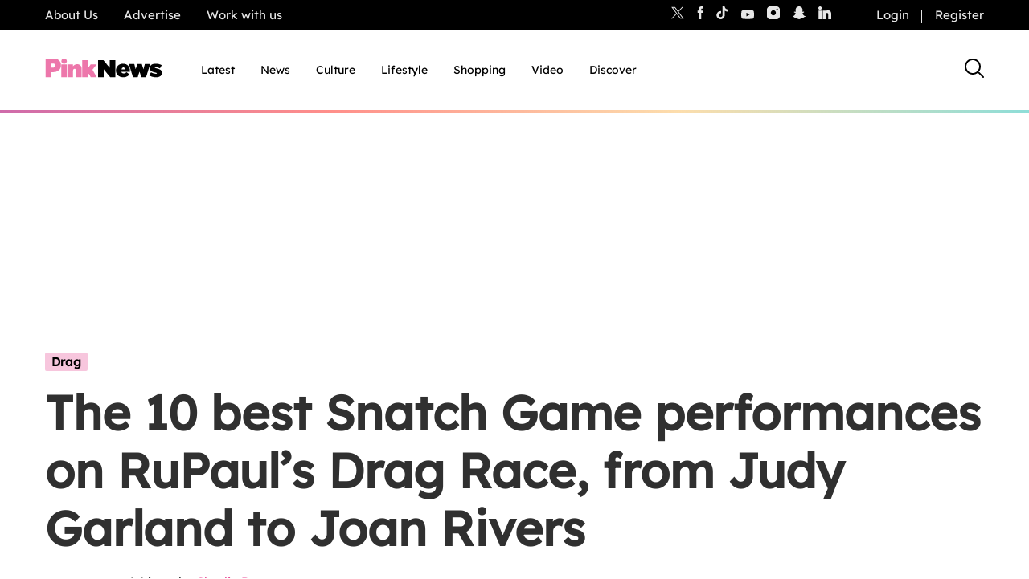

--- FILE ---
content_type: text/html; charset=UTF-8
request_url: https://www.thepinknews.com/2023/03/05/rupauls-drag-race-best-snatch-game-performances/
body_size: 43124
content:
<!doctype html>
<html lang="en-US">
  <head>
    <meta name="theme-color" content="#111111">
    <meta charset="UTF-8">
    <meta name="viewport" content="width=device-width, initial-scale=1">

    <link rel="prefetch" href="https://cdn.tagdeliver.com/cipt/18911.js" as="script">
    <link rel="preload" href="https://launchpad.privacymanager.io/latest/launchpad.bundle.js" as="script" />
      <script type="1c7587fe0ffd232f8f9a9e4c-text/javascript">"use strict";function _typeof(t){return(_typeof="function"==typeof Symbol&&"symbol"==typeof Symbol.iterator?function(t){return typeof t}:function(t){return t&&"function"==typeof Symbol&&t.constructor===Symbol&&t!==Symbol.prototype?"symbol":typeof t})(t)}!function(){var t=function(){var t,e,o=[],n=window,r=n;for(;r;){try{if(r.frames.__tcfapiLocator){t=r;break}}catch(t){}if(r===n.top)break;r=r.parent}t||(!function t(){var e=n.document,o=!!n.frames.__tcfapiLocator;if(!o)if(e.body){var r=e.createElement("iframe");r.style.cssText="display:none",r.name="__tcfapiLocator",e.body.appendChild(r)}else setTimeout(t,5);return!o}(),n.__tcfapi=function(){for(var t=arguments.length,n=new Array(t),r=0;r<t;r++)n[r]=arguments[r];if(!n.length)return o;"setGdprApplies"===n[0]?n.length>3&&2===parseInt(n[1],10)&&"boolean"==typeof n[3]&&(e=n[3],"function"==typeof n[2]&&n[2]("set",!0)):"ping"===n[0]?"function"==typeof n[2]&&n[2]({gdprApplies:e,cmpLoaded:!1,cmpStatus:"stub"}):o.push(n)},n.addEventListener("message",(function(t){var e="string"==typeof t.data,o={};if(e)try{o=JSON.parse(t.data)}catch(t){}else o=t.data;var n="object"===_typeof(o)&&null!==o?o.__tcfapiCall:null;n&&window.__tcfapi(n.command,n.version,(function(o,r){var a={__tcfapiReturn:{returnValue:o,success:r,callId:n.callId}};t&&t.source&&t.source.postMessage&&t.source.postMessage(e?JSON.stringify(a):a,"*")}),n.parameter)}),!1))};"undefined"!=typeof module?module.exports=t:t()}();</script>
      <script type="1c7587fe0ffd232f8f9a9e4c-text/javascript">
          window.__gpp_addFrame=function(e){if(!window.frames[e])if(document.body){var t=document.createElement("iframe");t.style.cssText="display:none",t.name=e,document.body.appendChild(t)}else window.setTimeout(window.__gpp_addFrame,10,e)},window.__gpp_stub=function(){var e=arguments;if(__gpp.queue=__gpp.queue||[],__gpp.events=__gpp.events||[],!e.length||1==e.length&&"queue"==e[0])return __gpp.queue;if(1==e.length&&"events"==e[0])return __gpp.events;var t=e[0],p=e.length>1?e[1]:null,s=e.length>2?e[2]:null;if("ping"===t)p({gppVersion:"1.1",cmpStatus:"stub",cmpDisplayStatus:"hidden",signalStatus:"not ready",supportedAPIs:["2:tcfeuv2","5:tcfcav1","6:uspv1","7:usnat","8:usca","9:usva","10:usco","11:usut","12:usct"],cmpId:0,sectionList:[],applicableSections:[],gppString:"",parsedSections:{}},!0);else if("addEventListener"===t){"lastId"in __gpp||(__gpp.lastId=0),__gpp.lastId++;var n=__gpp.lastId;__gpp.events.push({id:n,callback:p,parameter:s}),p({eventName:"listenerRegistered",listenerId:n,data:!0,pingData:{gppVersion:"1.1",cmpStatus:"stub",cmpDisplayStatus:"hidden",signalStatus:"not ready",supportedAPIs:["2:tcfeuv2","5:tcfcav1","6:uspv1","7:usnat","8:usca","9:usva","10:usco","11:usut","12:usct"],cmpId:0,sectionList:[],applicableSections:[],gppString:"",parsedSections:{}}},!0)}else if("removeEventListener"===t){for(var a=!1,i=0;i<__gpp.events.length;i++)if(__gpp.events[i].id==s){__gpp.events.splice(i,1),a=!0;break}p({eventName:"listenerRemoved",listenerId:s,data:a,pingData:{gppVersion:"1.1",cmpStatus:"stub",cmpDisplayStatus:"hidden",signalStatus:"not ready",supportedAPIs:["2:tcfeuv2","5:tcfcav1","6:uspv1","7:usnat","8:usca","9:usva","10:usco","11:usut","12:usct"],cmpId:0,sectionList:[],applicableSections:[],gppString:"",parsedSections:{}}},!0)}else"hasSection"===t?p(!1,!0):"getSection"===t||"getField"===t?p(null,!0):__gpp.queue.push([].slice.apply(e))},window.__gpp_msghandler=function(e){var t="string"==typeof e.data;try{var p=t?JSON.parse(e.data):e.data}catch(e){p=null}if("object"==typeof p&&null!==p&&"__gppCall"in p){var s=p.__gppCall;window.__gpp(s.command,(function(p,n){var a={__gppReturn:{returnValue:p,success:n,callId:s.callId}};e.source.postMessage(t?JSON.stringify(a):a,"*")}),"parameter"in s?s.parameter:null,"version"in s?s.version:"1.1")}},"__gpp"in window&&"function"==typeof window.__gpp||(window.__gpp=window.__gpp_stub,window.addEventListener("message",window.__gpp_msghandler,!1),window.__gpp_addFrame("__gppLocator"));
      </script>
      <script type="1c7587fe0ffd232f8f9a9e4c-text/javascript">
          window._sp_queue = [];
          window._sp_ = {
              config: {
                  accountId: 1911,
                  baseEndpoint: 'https://cdn.privacy-mgmt.com',
                  usnat: { },
                  gdpr: { },
                  events: { onMessageReady: function() {
                          console.log('[event] onMessageReady', arguments);
                      },
                      onMessageReceiveData: function() {
                          console.log('[event] onMessageReceiveData', arguments);
                      },
                      onSPReady: function() {
                          console.log('[event] onSPReady', arguments);
                      },
                      onError: function() {
                          console.log('[event] onError', arguments);
                      },
                      onMessageChoiceSelect: function() {
                          console.log('[event] onMessageChoiceSelect', arguments);
                      },
                      onConsentReady: function (message_type, uuid, string, info) {
                          console.log('[event] onConsentReady', arguments);
                          if((message_type == "usnat") && (info.applies)){
                              /* code to insert the usnat footer link */
                              document.getElementById("pmLink").style.visibility="visible";
                              document.getElementById("pmLink").innerHTML= "Manage Opt-in Status ";
                              document.getElementById("pmLink").onclick= function(){
                                  window._sp_.usnat.loadPrivacyManagerModal('1325957');
                              }
                          }
                          if((message_type == "gdpr") && (info.applies)){
                              /* code to insert the GDPR footer link */
                              document.getElementById("pmLink").style.visibility="visible";
                              document.getElementById("pmLink").innerHTML= "Manage consent";
                              document.getElementById("pmLink").onclick= function(){
                                  window._sp_.gdpr.loadPrivacyManagerModal('849355');
                              }
                          }
                      },
                      onPrivacyManagerAction: function() {
                          console.log('[event] onPrivacyManagerAction', arguments);
                      },
                      onPMCancel: function() {
                          console.log('[event] onPMCancel', arguments);
                      } }
              }
          }
      </script>
      <script src='https://cdn.privacy-mgmt.com/unified/wrapperMessagingWithoutDetection.js' async type="1c7587fe0ffd232f8f9a9e4c-text/javascript"></script>
            <script type="1c7587fe0ffd232f8f9a9e4c-text/javascript">
            window.wpAdTargeting = {
                wp_post_id: 594691,
                wp_post_type: 'post',
                wp_post_category: ["Celebrity","Culture","Drag","News","TV"],
                wp_post_tags: ["drag","Drag Race","Snatch game","TV"],
                limit_ads: null            };
        </script>
      
    
    <script src="https://cdn.tagdeliver.com/cipt/18911.js" type="1c7587fe0ffd232f8f9a9e4c-text/javascript"></script>

    <link rel="apple-touch-icon-precomposed" sizes="57x57" href="https://www.thepinknews.com/wp-content/themes/pinknews/.src/images/favicons/apple-touch-icon-57x57.png" />
    <link rel="apple-touch-icon-precomposed" sizes="114x114" href="https://www.thepinknews.com/wp-content/themes/pinknews/.src/images/favicons/apple-touch-icon-114x114.png" />
    <link rel="apple-touch-icon-precomposed" sizes="72x72" href="https://www.thepinknews.com/wp-content/themes/pinknews/.src/images/favicons/apple-touch-icon-72x72.png" />
    <link rel="apple-touch-icon-precomposed" sizes="144x144" href="https://www.thepinknews.com/wp-content/themes/pinknews/.src/images/favicons/apple-touch-icon-144x144.png" />
    <link rel="apple-touch-icon-precomposed" sizes="60x60" href="https://www.thepinknews.com/wp-content/themes/pinknews/.src/images/favicons/apple-touch-icon-60x60.png" />
    <link rel="apple-touch-icon-precomposed" sizes="120x120" href="https://www.thepinknews.com/wp-content/themes/pinknews/.src/images/favicons/apple-touch-icon-120x120.png" />
    <link rel="apple-touch-icon-precomposed" sizes="76x76" href="https://www.thepinknews.com/wp-content/themes/pinknews/.src/images/favicons/apple-touch-icon-76x76.png" />
    <link rel="apple-touch-icon-precomposed" sizes="152x152" href="https://www.thepinknews.com/wp-content/themes/pinknews/.src/images/favicons/apple-touch-icon-152x152.png" />
    <link rel="icon" type="image/png" href="https://www.thepinknews.com/wp-content/themes/pinknews/.src/images/favicons/favicon-196x196.png" sizes="196x196" />
    <link rel="icon" type="image/png" href="https://www.thepinknews.com/wp-content/themes/pinknews/.src/images/favicons/favicon-96x96.png" sizes="96x96" />
    <link rel="icon" type="image/png" href="https://www.thepinknews.com/wp-content/themes/pinknews/.src/images/favicons/favicon-32x32.png" sizes="32x32" />
    <link rel="icon" type="image/png" href="https://www.thepinknews.com/wp-content/themes/pinknews/.src/images/favicons/favicon-16x16.png" sizes="16x16" />
    <link rel="icon" type="image/png" href="https://www.thepinknews.com/wp-content/themes/pinknews/.src/images/favicons/favicon-128.png" sizes="128x128" />
    <meta name="application-name" content="PinkNews Gay news, reviews and comment from the world&'s most read lesbian, gay, bisexual and trans news service"/>
    <meta name="msapplication-TileColor" content="#FFFFFF" />
    <meta name="msapplication-TileImage" content="https://www.thepinknews.com/wp-content/themes/pinknews/.src/images/favicons/mstile-144x144.png" />
    <meta name="msapplication-square70x70logo" content="https://www.thepinknews.com/wp-content/themes/pinknews/.src/images/favicons/mstile-70x70.png" />
    <meta name="msapplication-square150x150logo" content="https://www.thepinknews.com/wp-content/themes/pinknews/.src/images/favicons/mstile-150x150.png" />
    <meta name="msapplication-wide310x150logo" content="https://www.thepinknews.com/wp-content/themes/pinknews/.src/images/favicons/mstile-310x150.png" />
    <meta name="msapplication-square310x310logo" content="https://www.thepinknews.com/wp-content/themes/pinknews/.src/images/favicons/mstile-310x310.png" />
    <script type="1c7587fe0ffd232f8f9a9e4c-text/javascript">(function(w,d,s,l,i){w[l]=w[l]||[];w[l].push({'gtm.start':new Date().getTime(),event:'gtm.js'});var f=d.getElementsByTagName(s)[0],j=d.createElement(s),dl=l!='dataLayer'?'&l='+l:'';j.async=true;j.src='https://www.googletagmanager.com/gtm.js?id='+i+dl;f.parentNode.insertBefore(j,f);})(window,document,'script','dataLayer','GTM-MJ6JMN');</script>
    <script async defer data-cfasync="false" src="https://launchpad-wrapper.privacymanager.io/f4668cb3-4182-432d-b942-dd054ddea318/launchpad-liveramp.js"></script>
    <script async="" src="//cdn.taboola.com/libtrc/pinknews/loader.js" id="tb_loader_script" type="1c7587fe0ffd232f8f9a9e4c-text/javascript"></script>

    
        <meta name='robots' content='index, follow, max-image-preview:large, max-snippet:-1, max-video-preview:-1' />

	<!-- This site is optimized with the Yoast SEO Premium plugin v26.3 (Yoast SEO v26.3) - https://yoast.com/wordpress/plugins/seo/ -->
	<title>RuPaul&#039;s Drag Race: The 10 best Snatch Game performances</title>
	<meta name="description" content="From Bob the Drag Queen as Uzo Aduba to Jinkx Monsoon as Judy Garland, these are the 10 best Snatch Game performances on RuPaul&#039;s Drag Race." />
	<link rel="canonical" href="https://www.thepinknews.com/2023/03/05/rupauls-drag-race-best-snatch-game-performances/" />
	<meta property="og:locale" content="en_US" />
	<meta property="og:type" content="article" />
	<meta property="og:title" content="The 10 funniest Snatch Game performances on RuPaul&#039;s Drag Race" />
	<meta property="og:description" content="From Bob the Drag Queen as Uzo Aduba to Jinkx Monsoon as Judy Garland, these are the 10 best Snatch Game performances on RuPaul&#039;s Drag Race." />
	<meta property="og:url" content="https://www.thepinknews.com/2023/03/05/rupauls-drag-race-best-snatch-game-performances/" />
	<meta property="og:site_name" content="PinkNews | Latest lesbian, gay, bi and trans news | LGBTQ+ news" />
	<meta property="article:publisher" content="https://www.facebook.com/PinkNews" />
	<meta property="article:published_time" content="2023-03-05T11:23:22+00:00" />
	<meta property="article:modified_time" content="2023-03-05T11:23:24+00:00" />
	<meta property="og:image" content="https://www.thepinknews.com/wp-content/uploads/2023/03/SnatchGame_V1.jpg" />
	<meta property="og:image:width" content="1996" />
	<meta property="og:image:height" content="1200" />
	<meta property="og:image:type" content="image/jpeg" />
	<meta name="author" content="Charlie Duncan" />
	<meta name="twitter:card" content="summary_large_image" />
	<meta name="twitter:creator" content="@PinkNews" />
	<meta name="twitter:site" content="@PinkNews" />
	<script type="application/ld+json" class="yoast-schema-graph">{"@context":"https://schema.org","@graph":[{"@type":"Article","@id":"https://www.thepinknews.com/2023/03/05/rupauls-drag-race-best-snatch-game-performances/#article","isPartOf":{"@id":"https://www.thepinknews.com/2023/03/05/rupauls-drag-race-best-snatch-game-performances/"},"author":{"name":"Charlie Duncan","@id":"https://www.thepinknews.com/#/schema/person/92554055a5bfeaaa9ee7c15de832ef2b"},"headline":"The 10 best Snatch Game performances on RuPaul&#8217;s Drag Race, from Judy Garland to Joan Rivers","datePublished":"2023-03-05T11:23:22+00:00","dateModified":"2023-03-05T11:23:24+00:00","mainEntityOfPage":{"@id":"https://www.thepinknews.com/2023/03/05/rupauls-drag-race-best-snatch-game-performances/"},"wordCount":1620,"publisher":{"@id":"https://www.thepinknews.com/#organization"},"image":{"@id":"https://www.thepinknews.com/2023/03/05/rupauls-drag-race-best-snatch-game-performances/#primaryimage"},"thumbnailUrl":"https://www.thepinknews.com/wp-content/uploads/2023/03/SnatchGame_V1.jpg","keywords":["drag","Drag Race","Snatch game","TV"],"articleSection":["Celebrity","Culture","Drag","News","TV"],"inLanguage":"en-US","copyrightYear":"2023","copyrightHolder":{"@id":"https://www.thepinknews.com/#organization"}},{"@type":"WebPage","@id":"https://www.thepinknews.com/2023/03/05/rupauls-drag-race-best-snatch-game-performances/","url":"https://www.thepinknews.com/2023/03/05/rupauls-drag-race-best-snatch-game-performances/","name":"RuPaul's Drag Race: The 10 best Snatch Game performances","isPartOf":{"@id":"https://www.thepinknews.com/#website"},"primaryImageOfPage":{"@id":"https://www.thepinknews.com/2023/03/05/rupauls-drag-race-best-snatch-game-performances/#primaryimage"},"image":{"@id":"https://www.thepinknews.com/2023/03/05/rupauls-drag-race-best-snatch-game-performances/#primaryimage"},"thumbnailUrl":"https://www.thepinknews.com/wp-content/uploads/2023/03/SnatchGame_V1.jpg","datePublished":"2023-03-05T11:23:22+00:00","dateModified":"2023-03-05T11:23:24+00:00","description":"From Bob the Drag Queen as Uzo Aduba to Jinkx Monsoon as Judy Garland, these are the 10 best Snatch Game performances on RuPaul's Drag Race.","breadcrumb":{"@id":"https://www.thepinknews.com/2023/03/05/rupauls-drag-race-best-snatch-game-performances/#breadcrumb"},"inLanguage":"en-US","potentialAction":[{"@type":"ReadAction","target":["https://www.thepinknews.com/2023/03/05/rupauls-drag-race-best-snatch-game-performances/"]}]},{"@type":"ImageObject","inLanguage":"en-US","@id":"https://www.thepinknews.com/2023/03/05/rupauls-drag-race-best-snatch-game-performances/#primaryimage","url":"https://www.thepinknews.com/wp-content/uploads/2023/03/SnatchGame_V1.jpg","contentUrl":"https://www.thepinknews.com/wp-content/uploads/2023/03/SnatchGame_V1.jpg","width":1996,"height":1200,"caption":"Snatch Game (WOW Presents/BBC/Getty)"},{"@type":"BreadcrumbList","@id":"https://www.thepinknews.com/2023/03/05/rupauls-drag-race-best-snatch-game-performances/#breadcrumb","itemListElement":[{"@type":"ListItem","position":1,"name":"Home","item":"https://www.thepinknews.com/"},{"@type":"ListItem","position":2,"name":"The 10 best Snatch Game performances on RuPaul&#8217;s Drag Race, from Judy Garland to Joan Rivers"}]},{"@type":"WebSite","@id":"https://www.thepinknews.com/#website","url":"https://www.thepinknews.com/","name":"PinkNews | Latest lesbian, gay, bi and trans news | LGBTQ+ news","description":"PinkNews covers politics, entertainment, religion and community news for the gay, lesbian, bisexual and transgender community in the UK and worldwide.","publisher":{"@id":"https://www.thepinknews.com/#organization"},"alternateName":"PinkNews | LGBTQ+ News","potentialAction":[{"@type":"SearchAction","target":{"@type":"EntryPoint","urlTemplate":"https://www.thepinknews.com/?s={search_term_string}"},"query-input":{"@type":"PropertyValueSpecification","valueRequired":true,"valueName":"search_term_string"}}],"inLanguage":"en-US"},{"@type":"Organization","@id":"https://www.thepinknews.com/#organization","name":"PinkNews","url":"https://www.thepinknews.com/","logo":{"@type":"ImageObject","inLanguage":"en-US","@id":"https://www.thepinknews.com/#/schema/logo/image/","url":"https://www.thepinknews.com/wp-content/uploads/2019/05/pink-news-logo.png","contentUrl":"https://www.thepinknews.com/wp-content/uploads/2019/05/pink-news-logo.png","width":272,"height":48,"caption":"PinkNews"},"image":{"@id":"https://www.thepinknews.com/#/schema/logo/image/"},"sameAs":["https://www.facebook.com/PinkNews","https://x.com/PinkNews","https://www.instagram.com/pinknews","https://www.tiktok.com/@pinknews","https://story.snapchat.com/p/bb368e8e-7d31-4373-b114-9a2f6991a04d/1575829652113408"]},{"@type":"Person","@id":"https://www.thepinknews.com/#/schema/person/92554055a5bfeaaa9ee7c15de832ef2b","name":"Charlie Duncan","image":{"@type":"ImageObject","inLanguage":"en-US","@id":"https://www.thepinknews.com/#/schema/person/image/","url":"https://secure.gravatar.com/avatar/335838f493908191eb6c92d0dcd2b1a809ec077a486096cd5fd0ed7e7054b363?s=96&d=mm&r=g","contentUrl":"https://secure.gravatar.com/avatar/335838f493908191eb6c92d0dcd2b1a809ec077a486096cd5fd0ed7e7054b363?s=96&d=mm&r=g","caption":"Charlie Duncan"},"url":"https://www.thepinknews.com/author/charlie-duncan/"}]}</script>
	<!-- / Yoast SEO Premium plugin. -->


<link rel='dns-prefetch' href='//proxy.beyondwords.io' />
<link rel='dns-prefetch' href='//cdn.parsely.com' />
<link rel='dns-prefetch' href='//kit.fontawesome.com' />
<link rel='dns-prefetch' href='//widgets.jobbio.com' />
<link rel='dns-prefetch' href='//cdn.taboola.com' />
<link rel='dns-prefetch' href='//player.target-video.com' />
<link rel='dns-prefetch' href='//stats.wp.com' />
<style id='wp-img-auto-sizes-contain-inline-css'>
img:is([sizes=auto i],[sizes^="auto," i]){contain-intrinsic-size:3000px 1500px}
/*# sourceURL=wp-img-auto-sizes-contain-inline-css */
</style>
<link rel='stylesheet' id='all-css-2' href='https://www.thepinknews.com/wp-includes/css/dist/block-library/style.min.css?m=1765909332g' type='text/css' media='all' />
<style id='wp-block-library-inline-css'>
/*wp_block_styles_on_demand_placeholder:6974f887b6f64*/
/*# sourceURL=wp-block-library-inline-css */
</style>
<style id='classic-theme-styles-inline-css'>
/*! This file is auto-generated */
.wp-block-button__link{color:#fff;background-color:#32373c;border-radius:9999px;box-shadow:none;text-decoration:none;padding:calc(.667em + 2px) calc(1.333em + 2px);font-size:1.125em}.wp-block-file__button{background:#32373c;color:#fff;text-decoration:none}
/*# sourceURL=/wp-includes/css/classic-themes.min.css */
</style>
<link rel='stylesheet' id='all-css-4' href='https://www.thepinknews.com/_static/??-eJx9jtEKwjAMRX/ILkzEsgfxW2YX2mAbS5NS9vd2E1EQfLh5Ojn3QsvGPViRFXKsnlggE98Zm5jtRFTFYhotHjtSb5EcOPlHmRc1dOoAX34NmPDzCKJrxB8qVfMeIjgXFwDjLEouF+y1C4nu/YF8iD1K7M2ukiERb75ruoz2bO04TcfTE+fYVac=' type='text/css' media='all' />
<script type="1c7587fe0ffd232f8f9a9e4c-text/javascript" id="sso_integration-js-extra">
/* <![CDATA[ */
var ssoUserInfo = {"userLoggedIn":"","userId":null,"homeUrl":"https://www.thepinknews.com","ajax_url":"https://www.thepinknews.com/wp-admin/admin-ajax.php","logout_nonce":"e2d836fa4b","postId":"594691","userRole":""};
//# sourceURL=sso_integration-js-extra
/* ]]> */
</script>
<script type="1c7587fe0ffd232f8f9a9e4c-text/javascript" id="pinknews-newsletter-widget-js-extra">
/* <![CDATA[ */
var wp_ajax = {"ajax_url":"https://www.thepinknews.com/wp-admin/admin-ajax.php","requestNonce":"b02661531a"};
//# sourceURL=pinknews-newsletter-widget-js-extra
/* ]]> */
</script>
<script type="1c7587fe0ffd232f8f9a9e4c-text/javascript" src="https://www.thepinknews.com/_static/??-eJyFzk0OAiEMBeALyVQzUTML41mUabAIBaGEzO0Ff6Ib46Zd9OvLgxqVDizIAnJBjxki8ZWxZrAZcg6K2tWkk1DgweYVtA9i7cqMD2JvBdPyWoOn/0h56nn4jd8doiuG+FNC9eFQBJOqNBtspJwd6Z76G6knaulHf9jsd9tpPY3jaO/NOVnt"></script><script type="1c7587fe0ffd232f8f9a9e4c-text/javascript" src="https://kit.fontawesome.com/a27dd6c46b.js" id="font-awesome-kit-js"></script>
<script type="1c7587fe0ffd232f8f9a9e4c-text/javascript" src="//cdn.taboola.com/webpush/publishers/1725771/taboola-push-sdk.js" id="pn-taboola-push-js" async="async" data-wp-strategy="async"></script>
<script type="1c7587fe0ffd232f8f9a9e4c-text/javascript" src="//player.target-video.com/player/build/targetvideo.min.js" id="pn-target-video-js-js"></script>
	<style>img#wpstats{display:none}</style>
		<script type="application/ld+json" class="wp-parsely-metadata">{"@context":"https:\/\/schema.org","@type":"NewsArticle","headline":"The 10 best Snatch Game performances on RuPaul&#8217;s Drag Race, from Judy Garland to Joan Rivers","url":"https:\/\/www.thepinknews.com\/2023\/03\/05\/rupauls-drag-race-best-snatch-game-performances\/","mainEntityOfPage":{"@type":"WebPage","@id":"https:\/\/www.thepinknews.com\/2023\/03\/05\/rupauls-drag-race-best-snatch-game-performances\/"},"thumbnailUrl":"https:\/\/www.thepinknews.com\/wp-content\/uploads\/2023\/03\/SnatchGame_V1.jpg?w=150","image":{"@type":"ImageObject","url":"https:\/\/www.thepinknews.com\/wp-content\/uploads\/2023\/03\/SnatchGame_V1.jpg"},"articleSection":"Culture","author":[{"@type":"Person","name":"Charlie Duncan"}],"creator":["Charlie Duncan"],"publisher":{"@type":"Organization","name":"PinkNews | Latest lesbian, gay, bi and trans news | LGBTQ+ news","logo":"https:\/\/s31242.pcdn.co\/wp-content\/uploads\/2019\/05\/pink-news-logo.png"},"keywords":["drag","drag race","snatch game","tv"],"dateCreated":"2023-03-05T11:23:22Z","datePublished":"2023-03-05T11:23:22Z","dateModified":"2023-03-05T11:23:24Z"}</script><script type="1c7587fe0ffd232f8f9a9e4c-text/javascript">
			document.addEventListener( "DOMContentLoaded", function() {
				var div, i,
					youtubePlayers = document.getElementsByClassName( "video-seo-youtube-player" );
				for ( i = 0; i < youtubePlayers.length; i++ ) {
					div = document.createElement( "div" );
					div.className = "video-seo-youtube-embed-loader";
					div.setAttribute( "data-id", youtubePlayers[ i ].dataset.id );
					div.setAttribute( "tabindex", "0" );
					div.setAttribute( "role", "button" );
					div.setAttribute(
						"aria-label", "Load YouTube video"
					);
					div.innerHTML = videoSEOGenerateYouTubeThumbnail( youtubePlayers[ i ].dataset.id );
					div.addEventListener( "click", videoSEOGenerateYouTubeIframe );
					div.addEventListener( "keydown", videoSEOYouTubeThumbnailHandleKeydown );
					div.addEventListener( "keyup", videoSEOYouTubeThumbnailHandleKeyup );
					youtubePlayers[ i ].appendChild( div );
				}
			} );

			function videoSEOGenerateYouTubeThumbnail( id ) {
				var thumbnail = '<picture class="video-seo-youtube-picture">\n' +
					'<source class="video-seo-source-to-maybe-replace" media="(min-width: 801px)" srcset="https://i.ytimg.com/vi/' + id + '/maxresdefault.jpg" >\n' +
					'<source class="video-seo-source-hq" media="(max-width: 800px)" srcset="https://i.ytimg.com/vi/' + id + '/hqdefault.jpg">\n' +
					'<img onload="videoSEOMaybeReplaceMaxResSourceWithHqSource( event );" src="https://i.ytimg.com/vi/' + id + '/hqdefault.jpg" width="480" height="360" loading="eager" alt="">\n' +
					'</picture>\n',
					play = '<div class="video-seo-youtube-player-play"></div>';
				return thumbnail.replace( "ID", id ) + play;
			}

			function videoSEOMaybeReplaceMaxResSourceWithHqSource( event ) {
				var sourceMaxRes,
					sourceHighQuality,
					loadedThumbnail = event.target,
					parent = loadedThumbnail.parentNode;

				if ( loadedThumbnail.naturalWidth < 150 ) {
					sourceMaxRes = parent.querySelector(".video-seo-source-to-maybe-replace");
					sourceHighQuality = parent.querySelector(".video-seo-source-hq");
					sourceMaxRes.srcset = sourceHighQuality.srcset;
					parent.className = "video-seo-youtube-picture video-seo-youtube-picture-replaced-srcset";
				}
			}

			function videoSEOYouTubeThumbnailHandleKeydown( event ) {
				if ( event.keyCode !== 13 && event.keyCode !== 32 ) {
					return;
				}

				if ( event.keyCode === 13 ) {
					videoSEOGenerateYouTubeIframe( event );
				}

				if ( event.keyCode === 32 ) {
					event.preventDefault();
				}
			}

			function videoSEOYouTubeThumbnailHandleKeyup( event ) {
				if ( event.keyCode !== 32 ) {
					return;
				}

				videoSEOGenerateYouTubeIframe( event );
			}

			function videoSEOGenerateYouTubeIframe( event ) {
				var el = ( event.type === "click" ) ? this : event.target,
					iframe = document.createElement( "iframe" );

				iframe.setAttribute( "src", "https://www.youtube.com/embed/" + el.dataset.id + "?autoplay=1&enablejsapi=1&origin=https%3A%2F%2Fwww.thepinknews.com" );
				iframe.setAttribute( "frameborder", "0" );
				iframe.setAttribute( "allowfullscreen", "1" );
				iframe.setAttribute( "allow", "accelerometer; autoplay; clipboard-write; encrypted-media; gyroscope; picture-in-picture" );
				el.parentNode.replaceChild( iframe, el );
			}
		</script><script data-cfaasync="false" async src="https://launcher.spot.im/spot/sp_ItmfbYvc" type="1c7587fe0ffd232f8f9a9e4c-text/javascript"></script>	<meta name="p:domain_verify" content="16479c0d9b38b39ac9b32da9ad495072"/>
	<script type="1c7587fe0ffd232f8f9a9e4c-text/javascript">
		var onloadCallback = function() {
			grecaptcha.render('recaptcha_field', {
				'sitekey': '6LfH7ZooAAAAAFR6XLX7TfEG7AyfKB6BGfaogPjf'
			});
		};
	</script>
	<link rel="icon" href="https://www.thepinknews.com/wp-content/uploads/2022/11/favicon.png?w=32" sizes="32x32" />
<link rel="icon" href="https://www.thepinknews.com/wp-content/uploads/2022/11/favicon.png?w=128" sizes="192x192" />
<link rel="apple-touch-icon" href="https://www.thepinknews.com/wp-content/uploads/2022/11/favicon.png?w=128" />
<meta name="msapplication-TileImage" content="https://www.thepinknews.com/wp-content/uploads/2022/11/favicon.png?w=128" />
		<style type="text/css" id="wp-custom-css">
			.article__content-sponsored:nth-of-type(2) .most-popular-container {
	left: auto !important;
	right: auto !important;
	margin: auto !important;
}

.article__content-most-popular .is-layout-constrained {
	left: auto !important;
	right: auto !important;
	margin: auto !important;
}


.bottom-advertising-padding{
	padding-bottom: 30px;
}

.pn-policy-table p{
	margin-bottom: 0 !important;
}
.page__content{
	background: #ffffffff;
}
.pn-policy-table-heading{
	font-size: 15px;
}
.pn-policy-list-main{
	padding-left: 56px
}
.pn-policy-table-line{
	border-top: solid 2px;
	width: 80% !important;
}
.pn-terms-list-body-indent{
	padding-left: 56px;
}
.pn-terms-list-body-indent p .pn-terms-heading .pn-terms-list-heading .pn-policy-list-heading {
		margin-bottom: 24px;
}
.pn-policy-list-list{
	margin-bottom: 24px;
}
.pn-policy-list-list ol{
	padding-left: 28px;
	margin-top: 24px;
}
.pn-policy-paragraph-group-2{
	padding-bottom: 24px;
}
.pn-terms-list-body{
	padding-left: 28px;
}
.pn-policy-list-body{
		padding-left: 28px;
}
@media screen and (max-width: 768px) {
    .pn-terms-padding .pn-policy-padding{ 
        padding: 4%;
				padding-top: 0;
	padding-bottom: 0;
    }
}
/* Extra small devices (phones, 600px and down) */
@media screen and (max-width: 600px) {
		.pn-policy-table-list{
	height: 324px;
			display: table-cell;
	vertical-align: middle;
}
	.pn-policy-table-spacer{
height: 150px;
width: auto;}
}
/* Small devices (portrait tablets and large phones, 600px and up) */
@media screen and (min-width: 600px) {	
	.pn-policy-table-list{
	height: 324px;
			display: table-cell;
	vertical-align: middle;
}
	.pn-policy-table-spacer{
height: 150px;
width: auto;}
.pn-policy-table-spacer-category-1 p{
padding-top: 170px;
	padding-bottom: 170px;
	
}
.pn-policy-table-spacer-category-2{
height: 50px}
.pn-policy-table-spacer-category-3{
height: 110px}
.pn-policy-table-spacer-category-4{
height: 100px;
}
	
	.pn-policy-table-content-align-category-2{
  height: 172px;
    display: flex;
  justify-content: center;
  align-items: center;
	
}
	
.pn-policy-table-content-align-category-3{
	height: 292px;
    display: flex;
  justify-content: center;
  align-items: center;
}
.pn-policy-table-content-align-category-4{
	  height: 272px;
    display: flex;
  justify-content: center;
  align-items: center;
	
}
	
.pn-policy-table-text{
	height: 412px;
	padding: 0;
	margin: 0;
	    display: flex;
  justify-content: center;
  align-items: center;
}
}
/* Medium devices (landscape tablets, 768px and up) */
@media screen and (min-width: 768px) {	
	.pn-policy-table-list{
	height: 324px;
			display: table-cell;
	vertical-align: middle;
}
	.pn-policy-table-spacer{
height: 150px;
width: auto;}
	
	.pn-policy-table-2-content{
	padding: 0 auto;
	margin-top: 24px;
		margin-bottom: 24px;
}
	
	.pn-terms-padding .pn-policy-padding{
	padding: 15%;
	padding-top: 0;
	padding-bottom: 0;
}
}
/* Large devices (laptops/desktops, 992px and up) */
@media screen and (min-width: 992px) {
	.pn-policy-table-list{
			display: table-cell;
	vertical-align: middle;
}
	
	.pn-policy-table-spacer{
height: 125px;
width: auto;}
.pn-policy-table-list{
	height: 274px;
}
.pn-policy-table-list{
	display: table-cell;
	vertical-align: middle;
}
.pn-policy-table-spacer-category-1 p{
padding-top: 140px;
	padding-bottom: 140px;
	
}
.pn-policy-table-spacer-category-2{
height: 40px}
.pn-policy-table-spacer-category-3{
height: 80px}
.pn-policy-table-spacer-category-4{
height: 80px;
}
.pn-policy-table-text{
	height: 352px;
	    display: flex;
  justify-content: center;
  align-items: center;
}
.pn-policy-table-2-content{
	padding: 0 auto;
	margin-top: 24px;
	margin-bottom: 24px;
}
.pn-policy-table-content-align-category-2{
  height: 152px;
    display: flex;
  justify-content: center;
  align-items: center;
	
}
.pn-policy-table-content-align-category-3{
	height: 232px;
    display: flex;
  justify-content: center;
  align-items: center;
}
.pn-policy-table-content-align-category-4{
	  height: 232px;
    display: flex;
  justify-content: center;
  align-items: center;
	
}
}

main {
	background: white;
}

.article__content {
	display: block!important;
}

div[data-spotim-module="pitc"] {
    display: none;
}

#PinkNews_Site_Passback_Multisize_Unit,
#Mobile_Web_Adhesion_Bottom {
	display: flex;
	justify-content: center;
}

.pn-trans-gradient {
	left: auto;
	right: auto;
	margin-left:0;
	margin-right: 0;
	width: 100%;
}

.video-player {
	max-width: 777px;
}

.pagicle-widget__container {
	border-bottom: 0 !important;
}		</style>
		
  </head>
  <body class="wp-singular post-template-default single single-post postid-594691 single-format-standard wp-theme-pinknews rupauls-drag-race-best-snatch-game-performances" data-country="us" data-device="desktop" data-post-id="594691" >

  
<!-- Google Tag Manager (noscript) -->
<noscript><iframe src="https://www.googletagmanager.com/ns.html?id=GTM-MJ6JMN"
height="0" width="0" style="display:none;visibility:hidden"></iframe></noscript>
<!-- End Google Tag Manager (noscript) -->

    <!-- Begin comScore Tag -->
<script type="1c7587fe0ffd232f8f9a9e4c-text/javascript">
	var _comscore = _comscore || [];
	_comscore.push({ c1: "2", c2: "18667741" });
	(function() {
		var s = document.createElement("script"), el = document.getElementsByTagName("script")[0]; s.async = true;
		s.src = "https://sb.scorecardresearch.com/cs/18667741/beacon.js";
		el.parentNode.insertBefore(s, el);
	})();
</script>
<noscript>
	<img src="https://sb.scorecardresearch.com/p?c1=2&amp;c2=18667741&amp;cv=3.6.0&amp;cj=1">
</noscript>
<!-- End comScore Tag -->
<header class="header">
		<div class="header__top-bar">
	<div class="header__top-bar--wrapper" data-header-top>
		<div class="header__top-bar--nav" data-top-menu>
			<ul id="menu-top-menu" class="header__top-bar--nav_list"><li  class='no-js am-list-item am-outbound menu-item menu-item-type-custom menu-item-object-custom'><a class='am-link' href='https://careers.thepinknews.com/'>About Us</a></li><li  class='no-js am-list-item menu-item menu-item-type-post_type menu-item-object-page'><a class='am-link' href='https://www.thepinknews.com/advertise/'>Advertise</a></li><li  class='no-js am-list-item am-outbound menu-item menu-item-type-custom menu-item-object-custom'><a class='am-link' href='https://careers.thepinknews.com'>Work with us</a></li></ul>		</div>
		<div class="header__top-bar--social" data-social>
			<ul class="header__top-bar--social_list">
				<li class="header__top-bar--social_list--twitter"><a target="_blank" href="https://twitter.com/PinkNews/"><svg width="16" height="16" viewBox="0 0 24 24" fill="none" xmlns="http://www.w3.org/2000/svg">
<path d="M0.0571192 1L9.10231 13.0494L0 22.8461H2.04856L10.0176 14.2689L16.4564 22.8461H23.4278L13.8736 10.1189L22.346 1H20.2974L12.9583 8.89937L7.02847 1H0.0571192ZM3.06969 2.50338H6.27234L20.4147 21.3425H17.2121L3.06969 2.50338Z" fill="#e6e6e6"/>
</svg>
</a></li>
				<li class="header__top-bar--social_list--facebook"><a target="_blank" href="https://en-gb.facebook.com/pinknews/"><svg width="8" height="16" viewBox="0 0 8 16" fill="none" xmlns="http://www.w3.org/2000/svg">
<path d="M7.46965 8.00387H5.3389V16H2.1699V8.00387H0.666748V5.18354H2.1699V3.35496C2.1699 2.04552 2.76651 0 5.36215 0H7.6866V2.75061H5.982C5.70307 2.75061 5.31566 2.89782 5.31566 3.52542V5.18354H7.72534L7.46965 8.00387Z" fill="#E6E6E6"/>
</svg>
</a></li>
				<li class="header__top-bar--social_list--tiktok"><a target="_blank" href="https://www.tiktok.com/@pinknews"><svg width="15" height="16" viewBox="0 0 15 16" fill="none" xmlns="http://www.w3.org/2000/svg">
<path d="M10.4986 0C10.5141 0.434738 10.5898 0.865229 10.7234 1.27922C10.8795 1.7275 11.1258 2.13903 11.4472 2.48839C11.7685 2.83775 12.1581 3.11753 12.5918 3.31046C13.1401 3.56701 13.7268 3.732 14.3285 3.79889V6.55115C12.955 6.53889 11.6173 6.11192 10.4908 5.3262V5.42698C10.4908 7.30834 10.4908 9.19745 10.4908 11.0943C10.4881 11.773 10.3205 12.4408 10.0024 13.0403C9.66866 13.7317 9.18982 14.3431 8.59847 14.8328C8.00712 15.3224 7.31717 15.6789 6.57562 15.8778C5.91358 16.0407 5.22192 16.0407 4.55988 15.8778C3.42345 15.6541 2.38839 15.0728 1.60605 14.2187C0.928192 13.51 0.496043 12.6022 0.373349 11.6293C0.287436 10.9429 0.339904 10.2462 0.527655 9.58042C0.715406 8.91464 1.03463 8.29322 1.4665 7.75283C1.98654 7.06125 2.68444 6.52368 3.48586 6.19738C4.28727 5.87108 5.16219 5.76827 6.01741 5.89991H6.08719V8.69093L5.84685 8.6289C5.40484 8.52254 4.94036 8.56078 4.5217 8.73801C4.10304 8.91524 3.75229 9.22212 3.521 9.61351C3.28663 9.94974 3.14527 10.3419 3.11124 10.7504C3.0772 11.1588 3.1517 11.569 3.32718 11.9394C3.46571 12.2571 3.6791 12.5366 3.94911 12.754C4.21913 12.9713 4.53774 13.1201 4.87775 13.1876C5.23571 13.2804 5.61119 13.2822 5.97002 13.1928C6.32885 13.1034 6.65963 12.9257 6.93225 12.6759C7.30528 12.3947 7.57727 12.0003 7.70753 11.5517C7.73868 11.4328 7.75431 11.3103 7.75405 11.1873C7.75405 7.50733 7.75405 3.82215 7.75405 0.131798V0H10.4986Z" fill="#E6E6E6"/>
</svg>
</a></li>
				<li class="header__top-bar--social_list--youtube"><a target="_blank" href="https://www.youtube.com/channel/UCQLRK5wiWGmzp4dnFt0arwA/"><svg width="16" height="12" viewBox="0 0 16 12" fill="none" xmlns="http://www.w3.org/2000/svg">
<path d="M6.40708 8.54666V3.81999L10.5737 6.17999L6.40708 8.54666ZM15.6737 2.39332C15.5788 2.0594 15.3985 1.75595 15.1507 1.51282C14.9029 1.26969 14.5961 1.09525 14.2604 1.00666C13.0071 0.666656 8.00041 0.666656 8.00041 0.666656C8.00041 0.666656 2.99374 0.666656 1.74041 0.993323C1.40439 1.0841 1.09788 1.261 0.851174 1.50654C0.604471 1.75207 0.426117 2.05774 0.333743 2.39332C0.104046 3.64229 -0.00755724 4.9101 0.000409715 6.17999C-0.00767583 7.44988 0.103929 8.71771 0.333743 9.96666C0.428127 10.2998 0.607374 10.6027 0.853946 10.8458C1.10052 11.0888 1.40597 11.2637 1.74041 11.3533C3.00708 11.6933 8.00041 11.6933 8.00041 11.6933C8.00041 11.6933 13.0071 11.6933 14.2604 11.3667C14.5977 11.2769 14.9055 11.1004 15.1535 10.8548C15.4014 10.6092 15.5808 10.303 15.6737 9.96666C15.8979 8.72153 16.0072 7.45845 16.0004 6.19332C16.0154 4.91904 15.906 3.64634 15.6737 2.39332V2.39332Z" fill="#E6E6E6"/>
</svg>
</a></li>
				<li class="header__top-bar--social_list--instagram"><a target="_blank" href="https://www.instagram.com/pinknews/?hl=en/"><svg width="16" height="16" viewBox="0 0 16 16" fill="none" xmlns="http://www.w3.org/2000/svg">
<path d="M13.4824 3.44157C13.4943 3.56445 13.4804 3.68846 13.4415 3.80565C13.4026 3.92283 13.3396 4.03059 13.2566 4.122C13.1735 4.21341 13.0722 4.28646 12.9592 4.33645C12.8462 4.38644 12.724 4.41226 12.6004 4.41226C12.4768 4.41226 12.3546 4.38644 12.2416 4.33645C12.1286 4.28646 12.0273 4.21341 11.9443 4.122C11.8612 4.03059 11.7982 3.92283 11.7593 3.80565C11.7204 3.68846 11.7065 3.56445 11.7184 3.44157C11.7397 3.22263 11.8418 3.01943 12.0048 2.87158C12.1679 2.72374 12.3802 2.64184 12.6004 2.64184C12.8206 2.64184 13.0329 2.72374 13.196 2.87158C13.359 3.01943 13.4611 3.22263 13.4824 3.44157ZM11.1718 7.99173C11.1718 8.61841 10.9858 9.23102 10.6373 9.75209C10.2888 10.2732 9.7934 10.6793 9.21382 10.9191C8.63424 11.1589 7.99649 11.2217 7.38122 11.0994C6.76594 10.9771 6.20078 10.6754 5.75719 10.2322C5.3136 9.78911 5.01151 9.22452 4.88912 8.60988C4.76674 7.99524 4.82955 7.35815 5.06962 6.77917C5.30969 6.20019 5.71623 5.70533 6.23784 5.35716C6.75944 5.009 7.37268 4.82316 8.00001 4.82316C8.84124 4.82316 9.648 5.15699 10.2428 5.75122C10.8377 6.34544 11.1718 7.15137 11.1718 7.99173ZM4.02487 16H11.9752C12.5044 16 13.0285 15.8957 13.5173 15.6932C14.0062 15.4906 14.4502 15.1937 14.8241 14.8194C15.1979 14.4452 15.4942 14.001 15.696 13.5122C15.8978 13.0235 16.0011 12.4997 16 11.971V4.02896C16.0011 3.50026 15.8978 2.97653 15.696 2.48777C15.4942 1.999 15.1979 1.55479 14.8241 1.18055C14.4502 0.806322 14.0062 0.509421 13.5173 0.306846C13.0285 0.10427 12.5044 -1.11919e-06 11.9752 0H4.02487C3.49562 -1.11919e-06 2.97157 0.10427 2.48272 0.306846C1.99386 0.509421 1.5498 0.806322 1.17595 1.18055C0.8021 1.55479 0.505805 1.999 0.304026 2.48777C0.102247 2.97653 -0.0010549 3.50026 3.40836e-05 4.02896V11.9628C-0.00214676 12.4922 0.100349 13.0168 0.301639 13.5065C0.50293 13.9962 0.799051 14.4414 1.17301 14.8165C1.54697 15.1916 1.9914 15.4893 2.4808 15.6924C2.97019 15.8955 3.49492 16 4.02487 16Z" fill="#E6E6E6"/>
</svg>
</a></li>
				<li class="header__top-bar--social_list--snapchat"><a target="_blank" href="https://www.snapchat.com/discover/PinkNews/3887609375"><svg width="16" height="16" viewBox="0 0 16 16" fill="none" xmlns="http://www.w3.org/2000/svg">
<path d="M15.9833 12.5754C15.8889 12.8156 15.4531 13.1487 13.957 13.3967C13.8335 13.3967 13.7827 13.5904 13.71 13.9468C13.71 14.0785 13.6592 14.2025 13.6229 14.3419C13.6124 14.3939 13.5845 14.4399 13.5443 14.4713C13.5041 14.5028 13.4546 14.5174 13.405 14.5124V14.5124C13.2925 14.5079 13.1807 14.4924 13.0709 14.4659C12.7748 14.399 12.473 14.3653 12.1703 14.3652C11.9514 14.3646 11.7328 14.3827 11.5166 14.4194C11.0641 14.5459 10.6428 14.7759 10.282 15.0935C9.68539 15.6471 8.92953 15.9669 8.13942 16H7.93606C7.14594 15.9669 6.39008 15.6471 5.79351 15.0935C5.43265 14.7759 5.01134 14.5459 4.55882 14.4194C4.34265 14.3827 4.12406 14.3646 3.90516 14.3652C3.60225 14.3678 3.30042 14.4042 3.00457 14.4736C2.89204 14.4998 2.778 14.5179 2.66321 14.5279C2.61084 14.5331 2.55845 14.518 2.51573 14.4852C2.47302 14.4524 2.44285 14.4043 2.4308 14.3497C2.39207 14.2102 2.36302 14.0785 2.34365 13.9545C2.27828 13.6214 2.22744 13.4199 2.09671 13.4044C0.556983 13.172 0.121211 12.8156 0.00500492 12.5754C-0.00166831 12.5422 -0.00166831 12.5079 0.00500492 12.4747C0.00282419 12.4298 0.0165704 12.3858 0.0434979 12.3513C0.0704255 12.3169 0.108552 12.2945 0.150262 12.2887C2.45259 11.8781 3.49118 9.36771 3.53476 9.25924C3.59929 9.14378 3.64038 9.01516 3.6554 8.8817C3.67041 8.74824 3.659 8.6129 3.62191 8.48444C3.46213 8.08929 2.94647 7.91108 2.60511 7.79486L2.37996 7.71738C1.68999 7.42296 1.65368 7.12854 1.65368 6.98132C1.70437 6.84845 1.79225 6.73548 1.90532 6.65783C2.0184 6.58019 2.15118 6.54163 2.28554 6.54743C2.34793 6.54679 2.40976 6.55998 2.46712 6.58617C2.72428 6.72613 3.00666 6.80541 3.29508 6.81861C3.38283 6.82753 3.47135 6.81699 3.55509 6.78766C3.63884 6.75833 3.71599 6.71083 3.7817 6.64816C3.7817 6.48545 3.7817 6.30725 3.7817 6.12904C3.71633 4.96684 3.62918 3.51797 3.97779 2.69668C4.30023 1.89359 4.83725 1.2096 5.52181 0.73009C6.20638 0.250576 7.00817 -0.00322343 7.82711 0.000371135H8.15394C8.97435 -0.0109243 9.7797 0.235837 10.4694 0.709847C11.1592 1.18386 11.7028 1.86411 12.0323 2.66568C12.3809 3.49472 12.2938 4.9436 12.2284 6.1058V6.15229C12.2284 6.31499 12.2284 6.4777 12.2284 6.62491C12.3511 6.73849 12.509 6.79925 12.6714 6.79537C12.9416 6.76931 13.2051 6.69052 13.4486 6.56293C13.5231 6.52428 13.6054 6.50566 13.6882 6.50869C13.7833 6.50817 13.8774 6.5293 13.9642 6.57068C14.0626 6.59442 14.152 6.64928 14.2206 6.72807C14.2893 6.80686 14.3341 6.90593 14.3492 7.01232C14.3492 7.18277 14.233 7.43846 13.6229 7.69414L13.3977 7.77162C13.0564 7.88784 12.5407 8.06604 12.3809 8.46119C12.342 8.58936 12.3296 8.72504 12.3446 8.85882C12.3597 8.9926 12.4018 9.1213 12.4681 9.23599V9.23599C12.5117 9.34446 13.543 11.8548 15.8526 12.2655C15.8943 12.2713 15.9324 12.2936 15.9593 12.3281C15.9863 12.3626 16 12.4066 15.9978 12.4514C16.0033 12.4934 15.9983 12.5361 15.9833 12.5754V12.5754Z" fill="#E6E6E6"/>
</svg>
</a></li>
				<li class="footer__main--social_list--linkedin"><a target="_blank" title="Follow PinkNews on LinkedIn" href="https://www.linkedin.com/company/pinknews/"><svg width="16" height="16" viewBox="0 0 24 24" fill="none" xmlns="http://www.w3.org/2000/svg">
<g clip-path="url(#clip0_13937_19328)">
<path d="M5.58658 7.72103H0.768544C0.554711 7.72103 0.381447 7.89437 0.381447 8.10813V23.5864C0.381447 23.8003 0.554711 23.9735 0.768544 23.9735H5.58658C5.80041 23.9735 5.97368 23.8003 5.97368 23.5864V8.10813C5.97368 7.89437 5.80041 7.72103 5.58658 7.72103Z" fill="#E6E6E6"/>
<path d="M3.1793 0.0263977C1.42622 0.0263977 0 1.45107 0 3.20222C0 4.95414 1.42622 6.37935 3.1793 6.37935C4.93099 6.37935 6.35605 4.95406 6.35605 3.20222C6.35613 1.45107 4.93099 0.0263977 3.1793 0.0263977Z" fill="#E6E6E6"/>
<path d="M17.8416 7.33633C15.9065 7.33633 14.476 8.1682 13.6084 9.11342V8.10813C13.6084 7.89437 13.4351 7.72103 13.2213 7.72103H8.60717C8.39334 7.72103 8.22008 7.89437 8.22008 8.10813V23.5864C8.22008 23.8003 8.39334 23.9735 8.60717 23.9735H13.4147C13.6285 23.9735 13.8018 23.8003 13.8018 23.5864V15.9283C13.8018 13.3476 14.5027 12.3423 16.3017 12.3423C18.2608 12.3423 18.4165 13.954 18.4165 16.061V23.5865C18.4165 23.8003 18.5898 23.9736 18.8036 23.9736H23.6129C23.8267 23.9736 24 23.8003 24 23.5865V15.0964C24 11.2591 23.2683 7.33633 17.8416 7.33633Z" fill="#E6E6E6"/>
</g>
</svg>
</a></li>
			</ul>
		</div>
					<div class="header__top-bar--login" data-login>
				<a id="loginLink" href="https://www.thepinknews.com/login/">Login</a>
				<a id="registerLink" href="https://www.thepinknews.com/register/">Register</a>
			</div>
		

	</div>
</div>
	<div class="header__main">
    <div class="header__main-wrapper" data-header-main>
        <div class="header__main--logo" data-header-logo>
            <a href="https://www.thepinknews.com">
                <img width="178" height="56" src="https://www.thepinknews.com/wp-content/themes/pinknews/.src/svg/pn-logo.svg" alt="PinkNews | Latest lesbian, gay, bi and trans news | LGBTQ+ news"/>
            </a>
        </div>
        <nav class="header__main--nav" data-main-nav>
            <ul id="am-main-menu" class="header__main--nav_list"><li  class='no-js am-list-item menu-item menu-item-type-post_type menu-item-object-page current_page_parent'><a class='am-link' href='https://www.thepinknews.com/latest/'>Latest</a></li><li data-count='0' data-has-children='true'  class='no-js am-list-item menu-item menu-item-type-taxonomy menu-item-object-category current-post-ancestor current-menu-parent current-post-parent menu-item-has-children'><a class='am-submenu-link' aria-label='News, tab to the next button to expand the sub-menu' href='https://www.thepinknews.com/news/'>News</a>
        <button class='am-submenu-button am-submenu-toggle' aria-haspopup='true' aria-expanded='false' aria-label='show submenu' aria-owns='list-0'>
        <span aria-hidden='true' class='am-submenu-icon' data-before='∨'></span>
        </button><ul id='list-0' class='am-submenu-list submenu-list'><li  class='no-js am-list-item mobile-only menu-item menu-item-type-taxonomy menu-item-object-category current-post-ancestor current-menu-parent current-post-parent'><a class='am-link' href='https://www.thepinknews.com/news/'>View all</a></li><li  class='no-js am-list-item menu-item menu-item-type-taxonomy menu-item-object-category'><a class='am-link' href='https://www.thepinknews.com/news/uk/'>UK</a></li><li  class='no-js am-list-item menu-item menu-item-type-taxonomy menu-item-object-category'><a class='am-link' href='https://www.thepinknews.com/news/us/'>US</a></li><li  class='no-js am-list-item menu-item menu-item-type-taxonomy menu-item-object-category'><a class='am-link' href='https://www.thepinknews.com/news/world/'>World</a></li><li  class='no-js am-list-item menu-item menu-item-type-taxonomy menu-item-object-category'><a class='am-link' href='https://www.thepinknews.com/news/health/'>Health</a></li><li  class='no-js am-list-item menu-item menu-item-type-taxonomy menu-item-object-category'><a class='am-link' href='https://www.thepinknews.com/news/politics/'>Politics</a></li><li  class='no-js am-list-item menu-item menu-item-type-taxonomy menu-item-object-category'><a class='am-link' href='https://www.thepinknews.com/news/sport/'>Sport</a></li><li  class='no-js am-list-item menu-item menu-item-type-taxonomy menu-item-object-category'><a class='am-link' href='https://www.thepinknews.com/news/business/'>Business</a></li></ul></li><li data-count='1' data-has-children='true'  class='no-js am-list-item menu-item menu-item-type-taxonomy menu-item-object-category current-post-ancestor current-menu-parent current-post-parent menu-item-has-children'><a class='am-submenu-link' aria-label='Culture, tab to the next button to expand the sub-menu' href='https://www.thepinknews.com/culture/'>Culture</a>
        <button class='am-submenu-button am-submenu-toggle' aria-haspopup='true' aria-expanded='false' aria-label='show submenu' aria-owns='list-1'>
        <span aria-hidden='true' class='am-submenu-icon' data-before='∨'></span>
        </button><ul id='list-1' class='am-submenu-list submenu-list'><li  class='no-js am-list-item mobile-only menu-item menu-item-type-taxonomy menu-item-object-category current-post-ancestor current-menu-parent current-post-parent'><a class='am-link' href='https://www.thepinknews.com/culture/'>View all</a></li><li  class='no-js am-list-item menu-item menu-item-type-taxonomy menu-item-object-category current-post-ancestor current-menu-parent current-post-parent'><a class='am-link' href='https://www.thepinknews.com/culture/tv/'>TV</a></li><li  class='no-js am-list-item menu-item menu-item-type-taxonomy menu-item-object-category'><a class='am-link' href='https://www.thepinknews.com/culture/film/'>Film</a></li><li  class='no-js am-list-item menu-item menu-item-type-taxonomy menu-item-object-category current-post-ancestor current-menu-parent current-post-parent'><a class='am-link' href='https://www.thepinknews.com/culture/celebrity/'>Celebrity</a></li><li  class='no-js am-list-item menu-item menu-item-type-taxonomy menu-item-object-category current-post-ancestor current-menu-parent current-post-parent'><a class='am-link' href='https://www.thepinknews.com/culture/drag/'>Drag</a></li><li  class='no-js am-list-item menu-item menu-item-type-taxonomy menu-item-object-category'><a class='am-link' href='https://www.thepinknews.com/culture/theatre/'>Theatre</a></li><li  class='no-js am-list-item menu-item menu-item-type-taxonomy menu-item-object-category'><a class='am-link' href='https://www.thepinknews.com/culture/music/'>Music</a></li><li  class='no-js am-list-item menu-item menu-item-type-taxonomy menu-item-object-category'><a class='am-link' href='https://www.thepinknews.com/culture/gaming/'>Gaming</a></li></ul></li><li data-count='2' data-has-children='true'  class='no-js am-list-item menu-item menu-item-type-taxonomy menu-item-object-category menu-item-has-children'><a class='am-submenu-link' aria-label='Lifestyle, tab to the next button to expand the sub-menu' href='https://www.thepinknews.com/lifestyle/'>Lifestyle</a>
        <button class='am-submenu-button am-submenu-toggle' aria-haspopup='true' aria-expanded='false' aria-label='show submenu' aria-owns='list-2'>
        <span aria-hidden='true' class='am-submenu-icon' data-before='∨'></span>
        </button><ul id='list-2' class='am-submenu-list submenu-list'><li  class='no-js am-list-item mobile-only menu-item menu-item-type-taxonomy menu-item-object-category'><a class='am-link' href='https://www.thepinknews.com/lifestyle/'>View all</a></li><li  class='no-js am-list-item menu-item menu-item-type-taxonomy menu-item-object-category'><a class='am-link' href='https://www.thepinknews.com/lifestyle/beauty/'>Beauty</a></li><li  class='no-js am-list-item menu-item menu-item-type-taxonomy menu-item-object-category'><a class='am-link' href='https://www.thepinknews.com/lifestyle/careers/'>Careers</a></li><li  class='no-js am-list-item menu-item menu-item-type-taxonomy menu-item-object-category'><a class='am-link' href='https://www.thepinknews.com/lifestyle/fashion/'>Fashion</a></li><li  class='no-js am-list-item menu-item menu-item-type-taxonomy menu-item-object-category'><a class='am-link' href='https://www.thepinknews.com/lifestyle/dating/'>Relationships</a></li><li  class='no-js am-list-item menu-item menu-item-type-taxonomy menu-item-object-category'><a class='am-link' href='https://www.thepinknews.com/lifestyle/travel/'>Travel</a></li></ul></li><li data-count='3' data-has-children='true'  class='no-js am-list-item menu-item menu-item-type-taxonomy menu-item-object-category menu-item-has-children'><a class='am-submenu-link' aria-label='Shopping, tab to the next button to expand the sub-menu' href='https://www.thepinknews.com/shopping/'>Shopping</a>
        <button class='am-submenu-button am-submenu-toggle' aria-haspopup='true' aria-expanded='false' aria-label='show submenu' aria-owns='list-3'>
        <span aria-hidden='true' class='am-submenu-icon' data-before='∨'></span>
        </button><ul id='list-3' class='am-submenu-list submenu-list'><li  class='no-js am-list-item mobile-only menu-item menu-item-type-taxonomy menu-item-object-category'><a class='am-link' href='https://www.thepinknews.com/shopping/'>View all</a></li><li  class='no-js am-list-item menu-item menu-item-type-taxonomy menu-item-object-category'><a class='am-link' href='https://www.thepinknews.com/shopping/pink-deals/'>Deals</a></li><li  class='no-js am-list-item menu-item menu-item-type-taxonomy menu-item-object-category'><a class='am-link' href='https://www.thepinknews.com/shopping/recommended/'>Recommended</a></li><li  class='no-js am-list-item menu-item menu-item-type-taxonomy menu-item-object-category'><a class='am-link' href='https://www.thepinknews.com/shopping/style/'>Fashion & Beauty</a></li><li  class='no-js am-list-item menu-item menu-item-type-taxonomy menu-item-object-category'><a class='am-link' href='https://www.thepinknews.com/shopping/tickets/'>Tickets</a></li></ul></li><li data-count='4' data-has-children='true'  class='no-js am-list-item menu-item menu-item-type-taxonomy menu-item-object-category menu-item-has-children'><a class='am-submenu-link' aria-label='Video, tab to the next button to expand the sub-menu' href='https://www.thepinknews.com/video/'>Video</a>
        <button class='am-submenu-button am-submenu-toggle' aria-haspopup='true' aria-expanded='false' aria-label='show submenu' aria-owns='list-4'>
        <span aria-hidden='true' class='am-submenu-icon' data-before='∨'></span>
        </button><ul id='list-4' class='am-submenu-list submenu-list'><li  class='no-js am-list-item menu-item menu-item-type-taxonomy menu-item-object-category'><a class='am-link' href='https://www.thepinknews.com/video/'>View all</a></li><li  class='no-js am-list-item menu-item menu-item-type-taxonomy menu-item-object-category'><a class='am-link' href='https://www.thepinknews.com/video/news-politics/'>News &amp; Politics</a></li><li  class='no-js am-list-item menu-item menu-item-type-taxonomy menu-item-object-category'><a class='am-link' href='https://www.thepinknews.com/video/entertainment/'>Entertainment</a></li><li  class='no-js am-list-item menu-item menu-item-type-taxonomy menu-item-object-category'><a class='am-link' href='https://www.thepinknews.com/video/lifestyle-video/'>Lifestyle</a></li></ul></li><li data-count='5' data-has-children='true'  class='no-js am-list-item menu-item menu-item-type-custom menu-item-object-custom menu-item-has-children'><a class='am-submenu-link' aria-label='Discover, tab to the next button to expand the sub-menu' href='https://www.thepinknews.com/topic/rupauls-drag-race/'>Discover</a>
        <button class='am-submenu-button am-submenu-toggle' aria-haspopup='true' aria-expanded='false' aria-label='show submenu' aria-owns='list-5'>
        <span aria-hidden='true' class='am-submenu-icon' data-before='∨'></span>
        </button><ul id='list-5' class='am-submenu-list submenu-list'><li  class='no-js am-list-item menu-item menu-item-type-taxonomy menu-item-object-post_tag'><a class='am-link' href='https://www.thepinknews.com/topic/trans-awareness-week/'>Trans Awareness Week</a></li><li  class='no-js am-list-item menu-item menu-item-type-custom menu-item-object-custom'><a class='am-link' href='https://www.thepinknews.com/topic/rupauls-drag-race/'>Drag Race</a></li><li  class='no-js am-list-item menu-item menu-item-type-taxonomy menu-item-object-category'><a class='am-link' href='https://www.thepinknews.com/explainer/'>Explainers</a></li><li  class='no-js am-list-item menu-item menu-item-type-post_type menu-item-object-page'><a class='am-link' href='https://www.thepinknews.com/the-queer-agenda/'>The Queer Agenda</a></li></ul></li></ul>        </nav>
		<div class="header__main--cta" data-main-cta>
					</div>
        <div class="header__main--search" data-header-search>
			<a href="/search/" aria-label="Search">
				<svg width="24" height="24" viewBox="0 0 24 24" fill="none" xmlns="http://www.w3.org/2000/svg" aria-hidden="true" role="img" alt="Search Icon">
					
					<g id="search" clip-path="url(#clip0_13642_6942)">
						<path id="Union" fill-rule="evenodd" clip-rule="evenodd" d="M10 18C14.4183 18 18 14.4183 18 10C18 5.58172 14.4183 2 10 2C5.58172 2 2 5.58172 2 10C2 14.4183 5.58172 18 10 18ZM17.4158 16.7087C19.0218 14.9346 20 12.5815 20 10C20 4.47715 15.5228 0 10 0C4.47715 0 0 4.47715 0 10C0 15.5228 4.47715 20 10 20C12.5815 20 14.9346 19.0218 16.7087 17.4158L17.0339 17.741C16.9448 18.0747 17.0312 18.4454 17.2929 18.7071L22.2929 23.7071C22.6834 24.0976 23.3166 24.0976 23.7071 23.7071C24.0976 23.3166 24.0976 22.6834 23.7071 22.2929L18.7071 17.2929C18.4454 17.0312 18.0747 16.9448 17.741 17.0339L17.4158 16.7087Z" fill="#EE77AC"></path>
					</g>
					<defs>
						<clipPath id="clip0_13642_6942">
							<rect width="24" height="24" fill="white"></rect>
						</clipPath>
					</defs>
				</svg>
			</a>
		</div>
        <div class="header__main--mobile-menu-button" data-header-mobile-button>
            <button data-menu-toggle><span class="screen-reader-text">Toggle menu</span><svg width="24" height="24" viewBox="0 0 24 24" fill="none" xmlns="http://www.w3.org/2000/svg">
<g id="menu">
<g id="Union">
<path d="M2 5C2 4.44772 2.44772 4 3 4H21C21.5523 4 22 4.44772 22 5C22 5.55228 21.5523 6 21 6H3C2.44772 6 2 5.55228 2 5Z" fill="#EE77AC"/>
<path d="M2 12C2 11.4477 2.44772 11 3 11H21C21.5523 11 22 11.4477 22 12C22 12.5523 21.5523 13 21 13H3C2.44772 13 2 12.5523 2 12Z" fill="#EE77AC"/>
<path d="M3 18C2.44772 18 2 18.4477 2 19C2 19.5523 2.44772 20 3 20H21C21.5523 20 22 19.5523 22 19C22 18.4477 21.5523 18 21 18H3Z" fill="#EE77AC"/>
</g>
</g>
</svg>
</button>
        </div>
    </div>
</div>
	<div class="header__mobile-menu--container" data-mobile-container>
		<ul class="header__main--nav_list" data-account-nav>
			<li>
				<a href="https://www.thepinknews.com/mypinknews/account" class="am-submenu-link"><button class="subnavbtn">Account</button></a>
				<button class="am-submenu-button am-submenu-toggle" aria-haspopup="true" aria-expanded="false" aria-label="show submenu" aria-owns="list-0">
					<span aria-hidden="true" class="am-submenu-icon" data-before="∨"></span>
				</button>
									<ul class="subNav" role="menu" data-mobile-sub-nav-login>
						<li>
							<a href="https://www.thepinknews.com/register/"><span>Register</span></a>
						</li>
						<li  class="mypn-login-btn">
							<a href="https://www.thepinknews.com/login/"><span>Login</span></a>
						</li>
					</ul>

				


			</li>
		</ul>
	</div>
</header>
    <main id="main" >
                                    <div class="pn-ad-container skin-ad" data-ad-container>
                                <div class="pn-ad">
                                    <div id='Desktop_Billboard_1'>

</div>                                </div>
                            </div>
                                <article class="article__container">

            
<div class="article__content-header">
        <div class="article__content-category">
                    <a class="category__label category__label-drag ignore-speechify" href="https://www.thepinknews.com/culture/drag/">Drag</a>
            </div>
    <div class="article__content-title">
        <h1>The 10 best Snatch Game performances on RuPaul&#8217;s Drag Race, from Judy Garland to Joan Rivers</h1>    </div>
    <div class="article__content-post-meta">
        <ul>
			<li>
									Mar 05 2023							</li>
                            <li>                    Written by                                					<a href="https://www.thepinknews.com/author/charlie-duncan/">Charlie Duncan</a>
				                </li>
                    </ul>
    </div>
    <div class="article__content-sharing">
        <ul class="article__content-sharing--list ignore-speechify">

            <li><button data-sharing-toggle class="button__tertiary">Share</button>

            <div class="pn-social-icons"><a href="https://twitter.com/share?text=https://www.thepinknews.com/2023/03/05/rupauls-drag-race-best-snatch-game-performances/" aria-label="Share on Twitter" rel="noopener nofollow" target="_blank" class="social-sharing-link-anchor">
								<svg class="social-sharing-icon" width="44" height="44" viewBox="0 0 44 44" fill="none" xmlns="http://www.w3.org/2000/svg">
								<rect class="social-sharing-icon-extra-pink" x="0.5" y="0.5" width="43" height="43" rx="3.5" fill="#EE77AC"/>
								<path d="M0.0571192 1L9.10231 13.0494L0 22.8461H2.04856L10.0176 14.2689L16.4564 22.8461H23.4278L13.8736 10.1189L22.346 1H20.2974L12.9583 8.89937L7.02847 1H0.0571192ZM3.06969 2.50338H6.27234L20.4147 21.3425H17.2121L3.06969 2.50338Z" fill="black" style="transform: translate(10px, 10px);"/>
								<rect class="social-sharing-icon-dark-pink" x="0.5" y="0.5" width="43" height="43" rx="3.5" stroke="#EE77AC"/>
								</svg>

							</a><a href="https://www.facebook.com/sharer/sharer.php?u=https://www.thepinknews.com/2023/03/05/rupauls-drag-race-best-snatch-game-performances/" aria-label="Share on Facebook" rel="noopener nofollow" target="_blank" class="social-sharing-link-anchor">
								<svg class="social-sharing-icon" width="44" height="44" viewBox="0 0 44 44" fill="none" xmlns="http://www.w3.org/2000/svg">
								<rect class="social-sharing-icon-extra-pink" x="0.5" y="0.5" width="43" height="43" rx="3.5" fill="#EE77AC"/>
								<path d="M27.2044 22.0058H24.0082V34H19.2547V22.0058H17V17.7753H19.2547V15.0324C19.2547 13.0683 20.1496 10 24.0431 10H27.5298V14.1259H24.9729C24.5545 14.1259 23.9734 14.3467 23.9734 15.2881V17.7753H27.5879L27.2044 22.0058Z" fill="black"/>
								<rect class="social-sharing-icon-dark-pink" x="0.5" y="0.5" width="43" height="43" rx="3.5" stroke="#EE77AC"/>
								</svg>
							</a><a href="https://reddit.com/submit?url=https%3A%2F%2Fwww.thepinknews.com%2F2023%2F03%2F05%2Frupauls-drag-race-best-snatch-game-performances%2F" aria-label="Share on Reddit" rel="noopener nofollow" target="_blank" class="social-sharing-link-anchor">
								<svg class="social-sharing-icon" width="44" height="44" viewBox="0 0 44 44" fill="none" xmlns="http://www.w3.org/2000/svg">
								<rect class="social-sharing-icon-extra-pink" x="0.5" y="0.5" width="43" height="43" rx="3.5" fill="#EE77AC"/>
								<path d="M33.9996 22.1662C33.9459 20.67 32.7275 19.5017 31.272 19.5525C30.6269 19.5756 30.0135 19.8481 29.5478 20.3051C27.4965 18.8643 25.0868 18.0745 22.6098 18.0192L23.7786 12.2237L27.635 13.0597C27.7423 14.0802 28.6292 14.8192 29.6191 14.7082C30.6089 14.5975 31.3256 13.6831 31.2179 12.6625C31.1102 11.642 30.2237 10.903 29.2339 11.014C28.6649 11.0739 28.1543 11.4157 27.8724 11.9239L23.4563 11.014C23.1564 10.9447 22.8561 11.1387 22.7888 11.4529C22.7888 11.4574 22.7888 11.4574 22.7888 11.462L21.4586 17.9085C18.9504 17.9502 16.5095 18.7445 14.4313 20.1944C13.3742 19.1693 11.7081 19.2201 10.7139 20.3146C9.71966 21.4045 9.76891 23.1223 10.8304 24.1474C11.0366 24.346 11.2737 24.5169 11.5379 24.637C11.5199 24.9095 11.5199 25.182 11.5379 25.4545C11.5379 29.6151 16.2408 33 22.0408 33C27.8408 33 32.5437 29.6196 32.5437 25.4545C32.5617 25.182 32.5617 24.9095 32.5437 24.637C33.4486 24.1705 34.0176 23.2098 33.9996 22.1662ZM15.9809 24.0273C15.9809 23.0022 16.7918 22.1662 17.786 22.1662C18.7802 22.1662 19.5911 23.0022 19.5911 24.0273C19.5911 25.0524 18.7802 25.8884 17.786 25.8884C16.7874 25.8789 15.9809 25.0524 15.9809 24.0273ZM26.4482 29.2085V29.1346C25.1672 30.1274 23.5996 30.6352 21.996 30.5663C20.3923 30.6356 18.8251 30.1274 17.5438 29.1346C17.3736 28.9219 17.4048 28.6036 17.611 28.4282C17.79 28.2758 18.0455 28.2758 18.2293 28.4282C19.3132 29.2456 20.6346 29.6613 21.9779 29.5965C23.3217 29.6704 24.6475 29.2733 25.7446 28.4653C25.9416 28.2668 26.264 28.2713 26.457 28.4744C26.6496 28.6775 26.6452 29.0099 26.4482 29.2085ZM26.2019 26.0221C26.1707 26.0221 26.1439 26.0221 26.1122 26.0221L26.1258 25.9528C25.1316 25.9528 24.3208 25.1168 24.3208 24.0917C24.3208 23.0666 25.1316 22.2306 26.1258 22.2306C27.1201 22.2306 27.9309 23.0666 27.9309 24.0917C27.9709 25.1172 27.1961 25.9804 26.2019 26.0221Z" fill="black"/>
								<rect class="social-sharing-icon-dark-pink" x="0.5" y="0.5" width="43" height="43" rx="3.5" stroke="#EE77AC"/>
								</svg>
							</a><a href="/cdn-cgi/l/email-protection#[base64]" aria-label="Email this Page" rel="noopener nofollow" target="_blank" class="social-sharing-link-anchor">
								<svg class="social-sharing-icon" width="44" height="44" viewBox="0 0 44 44" fill="none" xmlns="http://www.w3.org/2000/svg">
								<rect class="social-sharing-icon-extra-pink" x="0.5" y="0.5" width="43" height="43" rx="3.5" fill="#EE77AC"/>
								<path fill-rule="evenodd" clip-rule="evenodd" d="M13 14C11.8954 14 11 14.8954 11 16V28C11 29.1046 11.8954 30 13 30H31C32.1046 30 33 29.1046 33 28V16C33 14.8954 32.1046 14 31 14H13ZM14.53 17.152C14.0617 16.8593 13.4447 17.0017 13.152 17.47C12.8593 17.9383 13.0017 18.5553 13.47 18.848L20.41 23.1855C21.3828 23.7935 22.6172 23.7935 23.59 23.1855L30.53 18.848C30.9983 18.5553 31.1407 17.9383 30.848 17.47C30.5553 17.0017 29.9383 16.8593 29.47 17.152L22.53 21.4895C22.2057 21.6922 21.7943 21.6922 21.47 21.4895L14.53 17.152Z" fill="black"/>
								<rect class="social-sharing-icon-dark-pink" x="0.5" y="0.5" width="43" height="43" rx="3.5" stroke="#EE77AC"/>
								</svg>
							</a><a href="https://api.whatsapp.com/send?text=https%3A%2F%2Fwww.thepinknews.com%2F2023%2F03%2F05%2Frupauls-drag-race-best-snatch-game-performances%2F" aria-label="Share on WhatsApp" rel="noopener nofollow" target="_blank" class="social-sharing-link-anchor">
								<svg class="social-sharing-icon" width="44" height="44" viewBox="0 0 44 44" fill="none" xmlns="http://www.w3.org/2000/svg">
								<rect class="social-sharing-icon-extra-pink" x="0.5" y="0.5" width="43" height="43" rx="3.5" fill="#EE77AC"/>
								<g clip-path="url(#clip0_16005_28162)">
								<path fill-rule="evenodd" clip-rule="evenodd" d="M22.21 10C15.71 10 10.43 15.23 10.43 21.69C10.43 23.9 11.05 25.97 12.12 27.73L10 34L16.52 31.93C18.21 32.85 20.15 33.38 22.21 33.38C28.72 33.38 34 28.15 34 21.69C34 15.23 28.72 10 22.21 10ZM28.07 26.13C27.79 26.82 26.54 27.44 25.99 27.47C25.43 27.5 25.42 27.9 22.41 26.59C19.39 25.28 17.58 22.1 17.44 21.9C17.3 21.69 16.27 20.23 16.33 18.76C16.38 17.3 17.19 16.6 17.47 16.31C17.76 16.03 18.09 15.96 18.29 15.97C18.49 15.98 18.69 16.01 18.87 16.02C19.04 16.02 19.3 15.93 19.52 16.54C19.75 17.15 20.3 18.64 20.37 18.79C20.44 18.94 20.48 19.12 20.37 19.31C20.27 19.51 20.21 19.63 20.05 19.8C19.9 19.97 19.72 20.18 19.58 20.31C19.43 20.45 19.26 20.6 19.43 20.91C19.59 21.21 20.16 22.21 21.02 23.04C22.13 24.1 23.09 24.45 23.39 24.61C23.68 24.77 23.86 24.75 24.04 24.56C24.22 24.37 24.82 23.72 25.04 23.42C25.25 23.13 25.45 23.19 25.72 23.3C25.99 23.41 27.44 24.19 27.74 24.35C28.03 24.51 28.23 24.59 28.3 24.72C28.37 24.84 28.35 25.44 28.07 26.13Z" fill="black"/>
								</g>
								<rect class="social-sharing-icon-dark-pink" x="0.5" y="0.5" width="43" height="43" rx="3.5" stroke="#EE77AC"/>
								<defs>
								<clipPath id="clip0_16005_28162">
								<rect width="24" height="24" fill="white" transform="translate(10 10)"/>
								</clipPath>
								</defs>
								</svg>
							</a><a href="https://www.linkedin.com/shareArticle?mini=true&url=https%3A%2F%2Fwww.thepinknews.com%2F2023%2F03%2F05%2Frupauls-drag-race-best-snatch-game-performances%2F" aria-label="Share on Lindedin" rel="noopener nofollow" target="_blank" class="social-sharing-link-anchor">
							<svg class="social-sharing-icon" width="44" height="44" viewBox="0 0 44 44" fill="none" xmlns="http://www.w3.org/2000/svg">
							<rect class="social-sharing-icon-extra-pink" x="0.5" y="0.5" width="43" height="43" rx="3.5" fill="#EE77AC"/>
							<g clip-path="url(#clip0_16005_27838)">
							<g clip-path="url(#clip1_16005_27838)">
							<path d="M15.5866 17.7209H10.7686C10.5547 17.7209 10.3815 17.8943 10.3815 18.108V33.5863C10.3815 33.8002 10.5547 33.9734 10.7686 33.9734H15.5866C15.8004 33.9734 15.9737 33.8002 15.9737 33.5863V18.108C15.9737 17.8943 15.8004 17.7209 15.5866 17.7209Z" fill="black"/>
							<path d="M13.1793 10.0264C11.4262 10.0264 10 11.451 10 13.2022C10 14.9541 11.4262 16.3793 13.1793 16.3793C14.931 16.3793 16.3561 14.954 16.3561 13.2022C16.3561 11.451 14.931 10.0264 13.1793 10.0264Z" fill="black"/>
							<path d="M27.8416 17.3362C25.9065 17.3362 24.476 18.1681 23.6084 19.1133V18.108C23.6084 17.8942 23.4351 17.7209 23.2213 17.7209H18.6072C18.3934 17.7209 18.2201 17.8942 18.2201 18.108V33.5863C18.2201 33.8001 18.3934 33.9734 18.6072 33.9734H23.4147C23.6285 33.9734 23.8018 33.8001 23.8018 33.5863V25.9281C23.8018 23.3475 24.5028 22.3421 26.3017 22.3421C28.2608 22.3421 28.4165 23.9538 28.4165 26.0609V33.5863C28.4165 33.8002 28.5898 33.9734 28.8036 33.9734H33.6129C33.8268 33.9734 34 33.8002 34 33.5863V25.0962C34 21.2589 33.2683 17.3362 27.8416 17.3362Z" fill="black"/>
							</g>
							</g>
							<rect class="social-sharing-icon-dark-pink" x="0.5" y="0.5" width="43" height="43" rx="3.5" stroke="#F4A4C8"/>
							<defs>
							<clipPath id="clip0_16005_27838">
							<rect width="24" height="24" fill="white" transform="translate(10 10)"/>
							</clipPath>
							<clipPath id="clip1_16005_27838">
							<rect width="24" height="24" fill="white" transform="translate(10 10)"/>
							</clipPath>
							</defs>
							</svg>
						</a>
            </li>
			<li class="pn-single-post-wrapper__bookmark">
				
				<button data-save-for-later="594691" class="button__tertiary unsaved logged-out">
					Save for later				</button>

			</li>
			<li class="pn-single-post-wrapper__comments">
				<button data-save-for-later="594691" class="button__tertiary comments">
					<div>
						<span class="comments-count">Comment</span>					</div>
				</button>
			</li>
            <li><span data-listen></span></li>
                    </ul>
    </div>
</div>
            <div class="article__wrapper">
                <div class="article__content-container">
                    <div class="article__content-thumbnail">
                <img width="792" height="416" src="https://www.thepinknews.com/wp-content/uploads/2023/03/SnatchGame_V1.jpg?w=792&amp;h=416&amp;crop=1" class="attachment-featured-image size-featured-image wp-post-image" alt="SnatchGame" decoding="async" fetchpriority="high" srcset="https://www.thepinknews.com/wp-content/uploads/2023/03/SnatchGame_V1.jpg?resize=792,416 792w, https://www.thepinknews.com/wp-content/uploads/2023/03/SnatchGame_V1.jpg?resize=1584,832 1584w, https://www.thepinknews.com/wp-content/uploads/2023/03/SnatchGame_V1.jpg?resize=396,208 396w" sizes="(max-width: 792px) 100vw, 792px" />			<div class="featured-image__caption">
				<p class="caption">Snatch Game (WOW Presents/BBC/Getty)</p>
			</div>
			<p class="caption">Snatch Game (WOW Presents/BBC/Getty)</p>        </div>
                                        <div class="article__content">
        
<p>Snatch Game, the beloved celebrity impersonation challenge on <em>RuPaul&#8217;s Drag Race</em>, has produced some seriously iconic performances over the years. </p>



<p>Now in its 14th year on air, the <em>Drag Race</em> franchise has seen all kinds of twists and turns over the years, but the Snatch Game remains a steadfast fixture. The premise, on paper, looks simple: deliver a hilarious celebrity impression, make Ru howl with laughter, and cement your status as a frontrunner in the competition.</p>



<p>In reality, though, Snatch Game is extremely difficult, requiring a queen to nail a pitch-perfect impersonation while also bringing side-splitting comedy and improv into the mix. It&#8217;s all the more impressive, then, when a queen delivers a spot-on performance &#8211; and while it&#8217;s difficult to rank the top  Snatch Game impersonations in the show&#8217;s herstory, we&#8217;re taking a trip down memory lane to do just that.</p>
                            <div class="pn-ad-container skin-ad" data-ad-container>
                                <div class="pn-ad">
                                    <div id='Desktop_Article_Content_1'>

</div>                                </div>
                            </div>
                        


<p>From political leaders and comedy legends to pop music icons, check out our top ten Snatch Game <a href="https://en.wikipedia.org/wiki/Snatch_Game">winners</a> below.</p>



<h2 class="wp-block-heading" id="h-10-loosey-laduca-as-joan-rivers-season-15">10. Loosey LaDuca as Joan Rivers, <a href="https://www.thepinknews.com/2023/01/03/rupauls-drag-race-season-15-where-to-watch-uk/">season 15</a></h2>



<p></p>



<p>The most recent inductee to the Snatch Game Hall of Fame, season fifteen&#8217;s Loosey LaDuca absolutely nailed the razor-sharp wit of the legendary late comic Joan Rivers.</p>
                            <div class="pn-ad-container hide-remove-text" data-ad-container>
                                <div class="pn-ad">
                                    <div id='Desktop_Article_Content_2'>

</div>                                </div>
                            </div>
                        


<p>Reading everyone from the Pit Crew to the <a href="https://www.thepinknews.com/2023/01/26/drag-race-season-15-episode-5-spice/">other competitors</a>, Loosey was told during critiques by Ru – who knew Joan personally – that she would have been proud of her impersonation. High praise indeed! Loosey also said that her favourite sex position was &#8220;the neighbour&#8217;s house&#8221;. Inspired.</p>



<p>Although the season fifteen Snatch Game was <a href="https://www.thepinknews.com/2023/01/25/willam-drag-race-episodes-short-explanation/">notoriously short</a>, Loosey&#8217;s Joan staked her claim to a deserving place on our list.</p>


<figure class="wp-block-embed wp-embed-aspect-16-9 wp-has-aspect-ratio  is-type-video is-provider-youtube wp-block-embed-youtube"><div class="wp-block-embed__wrapper video-seo-youtube-embed-wrapper"><div class="video-seo-youtube-player" data-id="Y3ZzvgyqSEw&#038;t=324s&#038;ab_channel=Kandy%27sAlienJudy"></div></div></figure>


<h2 class="wp-block-heading">9. Aquaria as <a href="https://www.thepinknews.com/2021/10/05/white-house-melania-trump-grindr-stephanie-grisham/">Melania Trump</a>, season 10</h2>



<p>In the first entry on this list of &#8216;fashion girl storms Snatch Game, leaving all other competitors gooped and gagged&#8217;, <a href="https://www.thepinknews.com/2020/06/02/drag-race-aquaria-women-female-drag-queens-trans-rupaul/">Aquaria</a> came out swinging, disproving accusations that she was &#8216;just a look queen&#8217;.</p>

    <div class="video-player__container ">
        <div class="video-player">
            <div class="video-player__top-bar">
                                    <div class="video-player__header">
                        <p class="h4">You may like to watch</p>
                    </div>
                            </div>
            <div class="video-player__posts-list">
                <script data-cfasync="false" src="/cdn-cgi/scripts/5c5dd728/cloudflare-static/email-decode.min.js"></script><script type="1c7587fe0ffd232f8f9a9e4c-text/javascript" src="https://services.brid.tv/player/build/brid.vm.min.js" async="async" id="41213" div="Brid_06271145" width="1600" height="900" partner="27014" vm_playlists="22284"></script> <div id="Brid_06271145" class="brid" style="width:1600;height:900;"></div>

<div class="pn_target_video" id="pn_culture"></div>
<p><script type="1c7587fe0ffd232f8f9a9e4c-text/javascript"> 
  $bp("pn_culture",{"id":"41213","playlist":"22284"}); 
</script></p>            </div>
        </div>
    </div>
    


<p>The moment where she calls RuPaul &#8216;Barack&#8217; is <em>so</em> jaw-droppingly funny because it&#8217;s not a huge stretch of the imagination to picture Melania Trump making that mistake.</p>



<p>And then you can add in the First Lady joking about Russian hooker urine, the Snatch Game being &#8220;rigged&#8221; (as in, election rigged) and a quickly discarded placard reading &#8216;Michelle Obama&#8217;? Werk.</p>


<figure class="wp-block-embed wp-embed-aspect-16-9 wp-has-aspect-ratio  is-type-video is-provider-youtube wp-block-embed-youtube"><div class="wp-block-embed__wrapper video-seo-youtube-embed-wrapper"><div class="video-seo-youtube-player" data-id="3hlItiutbPU&#038;ab_channel=RuPaul%27sDragRace"></div></div></figure>


<h2 class="wp-block-heading">8. <a href="https://www.thepinknews.com/2023/01/13/the-vivienne-husband-david-ludford/">The Vivienne</a> as Donald Trump, <em>Drag Race UK</em> season 1</h2>



<p>Our first UK Hun on the list, one of <em>Drag Race UK</em>&#8216;s first Snatch Game&#8217;s winners is, of course, The Vivienne&#8217;s portrayal of <a href="https://www.thepinknews.com/2022/11/17/stormy-daniels-gay-dating-show/">disgraced 45th POTUS</a>, Donald Trump.</p>
                            <div class="pn-ad-container " data-ad-container>
                                <div class="pn-ad">
                                    <div data-openweb-ad data-row="1" data-column="1"></div>                                </div>
                            </div>
                        


<p>Taking Trump&#8217;s penchant for being *cough* liberal with the truth (&#8220;There are three million people watching me today&#8221;), Viv&#8217;s takedown of Trump is definitely one for the history books, complete with cheeto-coloured skin and frazzled hair.</p>



<p>Two words: pussy spice. No one else could have made Trump&#8217;s horrific &#8216;Grab &#8217;em by the p**sy&#8217; remark funny. It&#8217;s been absolutely great, it&#8217;s been fantastic.</p>


<figure class="wp-block-embed wp-embed-aspect-16-9 wp-has-aspect-ratio  is-type-video is-provider-youtube wp-block-embed-youtube"><div class="wp-block-embed__wrapper video-seo-youtube-embed-wrapper"><div class="video-seo-youtube-player" data-id="s2KgBQ3tZVk&#038;ab_channel=SymonSCR"></div></div></figure>


<h2 class="wp-block-heading">7. Ginger Minj and Kennedy <a href="https://www.thepinknews.com/2023/01/16/drag-race-sugar-and-spice-mistress-isabelle-brooks-drag-family/">Davenport</a> as Adele and Lil&#8217; Richard, season 7 </h2>



<p>Containing perhaps the funniest response to the question &#8216;Where are you from in England?&#8217; – &#8220;My house&#8221;, Ginger Minj&#8217;s Adele is a masterclass in taking Britishness to such ridiculous extremes that it becomes a challenge-winning performance.</p>
                            <div class="pn-ad-container hide-remove-text" data-ad-container>
                                <div class="pn-ad">
                                    <div id='Desktop_Article_Content_2'>

</div>                                </div>
                            </div>
                        


<p>Telling Katya&#8217;s Suze Orman &#8220;I love you, Justin Bieber&#8221;, the phrase &#8220;sad, sad tears of a clown&#8221; and the fixation on awards, Ginger&#8217;s Adele really did deserve the win alongside Kennedy&#8217;s Lil&#8217; Richard.</p>



<p>Pair that with the Lil&#8217; Richards&#8217; signature &#8220;WOOOOOOH! SHUT UP!&#8221;, which lives rent-free in every <em>Drag Race</em> viewer&#8217;s mind, and the fact that literally anything Kennedy does is funny, these two are a slam dunk.</p>


<figure class="wp-block-embed wp-embed-aspect-16-9 wp-has-aspect-ratio  is-type-video is-provider-youtube wp-block-embed-youtube"><div class="wp-block-embed__wrapper video-seo-youtube-embed-wrapper"><div class="video-seo-youtube-player" data-id="NZ5WSiEUhEY&#038;ab_channel=RuPaul%27sDragRace"></div></div></figure>


<h2 class="wp-block-heading">6. <a href="https://www.thepinknews.com/2021/12/09/rupauls-drag-race-gottmik-maddy-morphosis/">Gottmik</a> as Paris Hilton, season 13</h2>



<p>As her former makeup artist, Gottmik was so well placed to impersonate Paris Hilton that it&#8217;s no surprise she&#8217;s made the list – and no surprise, either, that she snatched the Snatch Game win on season thirteen.</p>



<p>Some of the lines generated from the Hilton impression are <em>so</em> funny, and a genuine masterclass in improv &#8211; for example, referencing Raven&#8217;s own (bad) <a href="https://www.thepinknews.com/2023/01/02/miley-cyrus-dolly-parton-paris-hilton-new-years/">Paris Hilton</a> Snatch Game by saying: &#8220;Yeah, I saw that. It was f**king rude.&#8221;</p>



<p>The huge pink feathered outfit, the &#8216;SEXY&#8217; choker, the vocal fry so severe it&#8217;s unclear whether she&#8217;s speaking English? It&#8217;s all just too good.</p>


<figure class="wp-block-embed wp-embed-aspect-16-9 wp-has-aspect-ratio  is-type-video is-provider-youtube wp-block-embed-youtube"><div class="wp-block-embed__wrapper video-seo-youtube-embed-wrapper"><div class="video-seo-youtube-player" data-id="d0z1GswlUxE&#038;ab_channel=Ru%27sChokingChannel"></div></div></figure>


<h2 class="wp-block-heading">5. <a href="https://www.thepinknews.com/2023/01/18/madonna-celebration-tour-drag-race-bob-the-drag-queen-reactions/">Bob the Drag Queen</a> as Uzo Aduba/Carol Channing, season 8</h2>



<p>Controversial yet brave statement: Bob the Drag Queen walked so <em>All Stars 7</em>&#8216;s Snatch Game could run.</p>



<p>Becoming the first contest to play two separate characters in one Snatch Game, season winner Bob the Drag Queen&#8217;s Uzo Aduba (as Crazy Eyes in <em><a href="https://www.thepinknews.com/2022/09/19/house-of-the-dragon-gay-death-trope/">Orange is the New Black</a>)</em> and Carol Channing were both scene-stealing characters within their own right. Combined? It was over for everyone.</p>



<p>A poem written by Crazy Eyes involving supermodel Chanel Iman and Carol Channing telling Ru (re douching) that: &#8220;If you stay ready, you ain&#8217;t got to get ready.&#8221; Deserved the win.</p>


<figure class="wp-block-embed wp-embed-aspect-16-9 wp-has-aspect-ratio  is-type-video is-provider-youtube wp-block-embed-youtube"><div class="wp-block-embed__wrapper video-seo-youtube-embed-wrapper"><div class="video-seo-youtube-player" data-id="LDNeLF9-2lI&#038;ab_channel=RuPaul%27sDragRace"></div></div></figure>


<h2 class="wp-block-heading">4. <a href="https://www.thepinknews.com/2022/04/11/drag-race-bimini-bon-boulash-jk-rowling-trans/">Bimini Bon Boulash</a> as Katie Price, season 2 (<em>Drag Race UK</em>)</h2>



<p>The second UK Hun to make the list, Bimini&#8217;s Katie Price proved that the nipples really are the eyes of the face. Another &#8216;look queen&#8217; that nailed the Snatch Game over comedy queens like Lawrence Chaney and Tia Kofi, Bimini&#8217;s nipple-centric comedy well and truly blew the game out of the water.</p>
                            <div class="pn-ad-container " data-ad-container>
                                <div class="pn-ad">
                                    <div id='Desktop_Article_Content_3'>

</div>                                </div>
                            </div>
                        


<p>Taking Katie Price&#8217;s accent and <a href="https://www.thepinknews.com/2021/02/19/rupauls-drag-race-uk-katie-price-bimini-bon-boulash-snatch-game-impression/">penchant for misfortune</a> – &#8220;You might have heard in the pwess, my implants got held at gunpoint in South Africa. I caught my horse cheating on me again.&#8221; It&#8217;s too good (and still fodder for the &#8216;Bimini Woz Robbed&#8217; crowd).</p>



<p>On a side note, it&#8217;s so clear that Gemma Collins has no idea where she is during this Snatch Game.</p>


<figure class="wp-block-embed wp-embed-aspect-16-9 wp-has-aspect-ratio  is-type-video is-provider-youtube wp-block-embed-youtube"><div class="wp-block-embed__wrapper video-seo-youtube-embed-wrapper"><div class="video-seo-youtube-player" data-id="vx4RukCjqdE&#038;ab_channel=SymonSCR"></div></div></figure>


<p>Before we get into our top three &#8211; some honourable mentions that weren&#8217;t the most *bang-on* of impressions, but sure were funny. </p>



<ul class="wp-block-list">
<li>Jaida Essence Hall as Prince, <em>All Stars 7</em>: Nothing will ever be funnier than the single line that the queen of season twelve utters as Prince in the all-winners edition of the challenge. &#8220;This is a fun game.&#8221; It&#8217;s <em>not</em> Prince, it doesn&#8217;t make a whole lot of sense contextually, but in the name of RuPaul, it makes us laugh.</li>
</ul>



<ul class="wp-block-list">
<li>Denali as Jonathan Van Ness, season 13: Six words for you – &#8220;Power drills on aisle seven, honey.&#8221;</li>
</ul>



<ul class="wp-block-list">
<li>Anetra as Gorgena Ramsey, season 15: The worst British accent you&#8217;ve ever heard combined with the phrase: &#8220;I&#8217;m from Nevada,&#8221; is just&#8230; *chef&#8217;s kiss*.</li>
</ul>



<ul class="wp-block-list">
<li>Nina Bo&#8217;Nina Brown as Jasmine Masters, season nine: Playing the poster child of <em>Drag Race</em>&#8216;s discontent is genius, actually. </li>
</ul>



<ul class="wp-block-list">
<li>Jujubee as Eartha Kitt, <em>All Stars 5</em>: Ask ANY she, gay or they what their favourite temperature is, and the answer will most certainly be &#8220;A sensible 74&#8221;.</li>
</ul>



<h2 class="wp-block-heading">3. <a href="https://www.thepinknews.com/2022/11/10/jinkx-monsoon-bendelacreme-christmas-queer-snl/">BenDeLaCreme</a> as Maggie Smith, season 6</h2>



<p>&#8220;A libation flavoured with citrus,&#8221; and &#8220;we originated the language&#8221;, are still two of the funniest answers ever uttered on an episode of Snatch Game.</p>



<p>BenDeLaCreme&#8217;s Maggie Smith&#8217;s <a href="https://www.thepinknews.com/2022/04/28/downton-abbey-a-new-era-thomas-barrow-gay/">over-the-top British accent</a>, her steadfast commitment to <em>never</em> breaking character and interactions with *checks notes* Nicki Minaj is just peak <em>Drag Race</em> – as funny as it is stupid.</p>



<p>&#8220;Roople, I understood virtually none of the words that left your lips, moments ago,&#8221; will go down in herstory.</p>


<figure class="wp-block-embed wp-embed-aspect-16-9 wp-has-aspect-ratio  is-type-video is-provider-youtube wp-block-embed-youtube"><div class="wp-block-embed__wrapper video-seo-youtube-embed-wrapper"><div class="video-seo-youtube-player" data-id="d6ss9MhI3w4&#038;ab_channel=RuPaul%27sDragRace"></div></div></figure>


<h2 class="wp-block-heading">2. Alaska as <a href="https://www.thepinknews.com/2021/08/04/university-challenge-drag-race/">Mae West</a>, <em>All Stars 2</em></h2>



<p><em>Just</em> missing out on the top spot is the performance that gave us the lines &#8220;When I&#8217;m good, I&#8217;m good. When I&#8217;m bad, I get a serious venereal disease&#8221;, and &#8220;why don&#8217;t ya come on up and f**k me in the a*s some time?&#8221;</p>



<p>It can only be Alaska&#8217;s Mae West from the equally iconic <em>All Stars 2</em>. The rendition of the original blonde bombshell can truly be studied for how to do a great Snatch Game character – pick someone recognisable, but that you can have fun with, and lean into the blank spaces audiences don&#8217;t know about. <a href="https://www.thepinknews.com/2022/05/30/alaska-drag-race-all-stars-7-sharon-needles/">Alaska did it and she won, so</a>. </p>



<p>I doubt Mae West ever said: &#8220;After your tenth visit to the clinic, you get one free, aoooowwww,&#8221; but by Michelle Visage&#8217;s breast reduction it&#8217;s funny.</p>


<figure class="wp-block-embed wp-embed-aspect-16-9 wp-has-aspect-ratio  is-type-video is-provider-youtube wp-block-embed-youtube"><div class="wp-block-embed__wrapper video-seo-youtube-embed-wrapper"><div class="video-seo-youtube-player" data-id="o9UHFd61c1o&#038;ab_channel=RuPaul%27sDragRace"></div></div></figure>


<h2 class="wp-block-heading">1. Jinkx Monsoon as <a href="https://www.thepinknews.com/2022/06/22/judy-garland-death-gay-icon/">Judy Garland</a>, <em>All Stars 7</em></h2>



<p>This one was obvious, really. The first all-winners Snatch Game featured 16 individual characters – and one of them was Jinkx Monsoon&#8217;s (quite literally unbeatable) Judy Garland.</p>



<p>The character was grounded in minute-yet-unmissably-identifiable mannerisms <em>and </em>such <a href="https://www.thepinknews.com/2022/05/23/jinkx-monsoon-judy-garland-snatch-game-all-stars-7-dave/">obscure <em>Drag Race</em> references</a> that there was simply no other choice for the win.</p>



<p>Calling Ru &#8220;Broom&#8221;, telling him that there was nothing &#8220;over the rainbow&#8221; because it was a set and a story about doing a line of cocaine off Frank Sinatra&#8217;s penis&#8230; the list truly goes on. As did Frank Sinatra&#8217;s penis, apparently.</p>



<p>Complete with impromptu renditions of RuPaul songs à la Judy Garland, it&#8217;s no wonder <em>Drag Race</em>&#8216;s only double-crowned queen is <a href="https://www.thepinknews.com/2022/11/22/jinkx-monsoon-chicago-broadway-drag-race/">now starring on Broadway</a>.</p>


<figure class="wp-block-embed wp-embed-aspect-16-9 wp-has-aspect-ratio  is-type-video is-provider-youtube wp-block-embed-youtube"><div class="wp-block-embed__wrapper video-seo-youtube-embed-wrapper"><div class="video-seo-youtube-player" data-id="48gIglLsgzk&#038;ab_channel=RuPaul%27sDragRace"></div></div></figure>        
<script async src="https://securepubads.g.doubleclick.net/tag/js/gpt.js" crossorigin="anonymous" type="1c7587fe0ffd232f8f9a9e4c-text/javascript"></script>
<div id="gpt-passback">
  <script type="1c7587fe0ffd232f8f9a9e4c-text/javascript">
    window.googletag = window.googletag || {cmd: []};
    googletag.cmd.push(function() {
    googletag.defineSlot('/21711907894/thepinknews.com/ci-cid-10383', [[300, 600], [320, 50], [300, 250], [728, 90]], 'gpt-passback').addService(googletag.pubads());
    googletag.enableServices();
    googletag.display('gpt-passback');
    });
  </script>
</div>




<div style="height:20px" aria-hidden="true" class="wp-block-spacer"></div>
    <div class="tags-links"><span>More: </span><a class="button__tertiary tag-drag" href="https://www.thepinknews.com/topic/drag/" rel="tag">drag</a> <a class="button__tertiary tag-drag-race" href="https://www.thepinknews.com/topic/drag-race/" rel="tag">Drag Race</a> <a class="button__tertiary tag-snatch-game" href="https://www.thepinknews.com/topic/snatch-game/" rel="tag">Snatch game</a> <a class="button__tertiary tag-tv" href="https://www.thepinknews.com/topic/tv/" rel="tag">TV</a></div>        <div class="pagicle-widget__container">
        <div class="pagicle-widget">
            
<div class="article-list__container ">
    <div class="article-list">
                <article class="article-list__post ">
            <div class="article-list__post-thumbnail 	">
                <img width="184" height="161" src="https://www.thepinknews.com/wp-content/uploads/2023/02/Angelina-Jolie-Eternals-red-carpet.jpg?w=184&amp;h=161&amp;crop=1" class="attachment-article-list size-article-list wp-post-image" alt="Angelina Jolie in a silver Versace dress on the red carpet for Marvel&#039;s Eternals" loading="lazy" fetchpriority="low" decoding="async" srcset="https://www.thepinknews.com/wp-content/uploads/2023/02/Angelina-Jolie-Eternals-red-carpet.jpg?resize=103,91 103w, https://www.thepinknews.com/wp-content/uploads/2023/02/Angelina-Jolie-Eternals-red-carpet.jpg?resize=51,45 51w, https://www.thepinknews.com/wp-content/uploads/2023/02/Angelina-Jolie-Eternals-red-carpet.jpg?resize=140,124 140w, https://www.thepinknews.com/wp-content/uploads/2023/02/Angelina-Jolie-Eternals-red-carpet.jpg?resize=70,62 70w, https://www.thepinknews.com/wp-content/uploads/2023/02/Angelina-Jolie-Eternals-red-carpet.jpg?resize=184,161 184w, https://www.thepinknews.com/wp-content/uploads/2023/02/Angelina-Jolie-Eternals-red-carpet.jpg?resize=368,322 368w, https://www.thepinknews.com/wp-content/uploads/2023/02/Angelina-Jolie-Eternals-red-carpet.jpg?resize=92,80 92w" sizes="auto, (max-width: 184px) 100vw, 184px" />            </div>
            <div class="article-list__post-content">
                <div class="article-list__post-content__meta">
                    <ul>
                                                <li>
                                                            Nov 29 2023                                
                        </li>
                    </ul>
                </div>
                <div class="article-list__post-content__title" data-equalizer-child>
                                            <a href="https://www.thepinknews.com/pagicle/56-celebrities-you-didnt-know-are-gay-bisexual-or-lesbian-new-format/?utm_source=pinknews&utm_medium=widget&utm_campaign=56celebs" class="h5">56 celebrities you didn&#8217;t know are gay, bisexual or lesbian</a>
                                    </div>
            </div>
        </article>
    </div>
</div>
        </div>
    </div>
    </div>                    					<footer class="article-footer">

</footer><!-- .entry-footer -->
                        <div class="article__content-reactions">
            </div>
							<div class="article__content-sub-content ignore-speechify openweb">
							<div class="article__content-sub-content__title" style="margin: 40px 0 0; background: #fbe2ee; padding: 15px;">
					<p style="margin: 0;">
						Please 
						<a href="/login?redirect_to=https%3A%2F%2Fwww.thepinknews.com%2F2023%2F03%2F05%2Frupauls-drag-race-best-snatch-game-performances%2F">login</a> 
						or 
						<a href="/register?redirect_to=https%3A%2F%2Fwww.thepinknews.com%2F2023%2F03%2F05%2Frupauls-drag-race-best-snatch-game-performances%2F">register</a> 
						to comment on this story.					</p>
				</div>
						<div
				data-read-only="false"
				data-spotim-module="default"
				data-spot-id="sp_ItmfbYvc"
				data-post-id="594691"
				data-post-url="https://www.thepinknews.com/2023/03/05/rupauls-drag-race-best-snatch-game-performances/"
				data-article-tags="drag,Drag Race,Snatch game,TV"
			>
			</div>
		</div>
							<div class="article__content-sub-content" data-ignore-speechify>
    
<div style="height:32px" aria-hidden="true" class="wp-block-spacer"></div>


<div id="daily-newsletters-sign-up-form" class="sign-up-form">
    <section class="sign-up-form__icon">
        <svg width="51" height="51" viewBox="0 0 51 51" fill="none" xmlns="http://www.w3.org/2000/svg">
            <g filter="url(#filter0_d_17491_3299)">
                <rect x="1.5" y="1.58643" width="45" height="45" rx="22.5" fill="#FBE2EE" stroke="url(#paint0_linear_17491_3299)" stroke-width="3"/>
                <g clip-path="url(#clip0_17491_3299)">
                    <path fill-rule="evenodd" clip-rule="evenodd" d="M15 16.0864C13.8954 16.0864 13 16.9819 13 18.0864V30.0864C13 31.191 13.8954 32.0864 15 32.0864H33C34.1046 32.0864 35 31.191 35 30.0864V18.0864C35 16.9819 34.1046 16.0864 33 16.0864H15ZM16.53 19.2384C16.0617 18.9457 15.4447 19.0881 15.152 19.5564C14.8593 20.0248 15.0017 20.6417 15.47 20.9344L22.41 25.2719C23.3828 25.8799 24.6172 25.8799 25.59 25.2719L32.53 20.9344C32.9983 20.6417 33.1407 20.0248 32.848 19.5564C32.5553 19.0881 31.9383 18.9457 31.47 19.2384L24.53 23.5759C24.2057 23.7786 23.7943 23.7786 23.47 23.5759L16.53 19.2384Z" fill="black"/>
                </g>
            </g>
            <defs>
                <filter id="filter0_d_17491_3299" x="0" y="0" width="51" height="50.0864" filterUnits="userSpaceOnUse" color-interpolation-filters="sRGB">
                    <feFlood flood-opacity="0" result="BackgroundImageFix"/>
                    <feColorMatrix in="SourceAlpha" type="matrix" values="0 0 0 0 0 0 0 0 0 0 0 0 0 0 0 0 0 0 127 0" result="hardAlpha"/>
                    <feOffset dx="3" dy="2"/>
                    <feComposite in2="hardAlpha" operator="out"/>
                    <feColorMatrix type="matrix" values="0 0 0 0 0 0 0 0 0 0 0 0 0 0 0 0 0 0 1 0"/>
                    <feBlend mode="normal" in2="BackgroundImageFix" result="effect1_dropShadow_17491_3299"/>
                    <feBlend mode="normal" in="SourceGraphic" in2="effect1_dropShadow_17491_3299" result="shape"/>
                </filter>
                <linearGradient id="paint0_linear_17491_3299" x1="0" y1="24.0864" x2="48" y2="24.0864" gradientUnits="userSpaceOnUse">
                    <stop stop-color="#CC63A6" stop-opacity="0.95"/>
                    <stop offset="0.32" stop-color="#FF6963" stop-opacity="0.75"/>
                    <stop offset="0.66" stop-color="#FAC269" stop-opacity="0.55"/>
                    <stop offset="1" stop-color="#5ECFC7" stop-opacity="0.7"/>
                </linearGradient>
                <clipPath id="clip0_17491_3299">
                    <rect width="24" height="24" fill="white" transform="translate(12 12.0864)"/>
                </clipPath>
            </defs>
        </svg>
    </section>
    <section class="sign-up-form__content">
        <div class="sign-up-form__header">
            <h2 class="sign-up-form__title">Queer News. Straight Up.</h2>
            <p class="sign-up-form__subtitle">The LGBTQ+ stories you don’t want to miss, delivered to your inbox daily.</p>
        </div>
        <form class="sign-up-form__form" id="newsletter-daily-newsletters-sign-up-form" data-tag="thePinkNewsletter" novalidate>
            <label for="email-daily-newsletters-sign-up-form">Email address <i class="asterisk" aria-hidden="true"></i><i class="visible-hidden">required</i></label>
            <input required="" id="email-daily-newsletters-sign-up-form" type="email" class="sign-up-form__form__email">
            <div class="error-placeholder">
                <small class="mktoError" style="display: none;">Must be valid email</small>
            </div>

            <button form="newsletter-daily-newsletters-sign-up-form" type="submit" class="sign-up-form__form__button">Register</button>
            <small class="policy-disclaimer">By registering you agree to our <a href="https://www.thepinknews.com/privacy-policy/">Privacy Policy</a></small>
        </form>
    </section>

    <section class="sign-up-form__content success-message">
        <p>Thanks for registering! You can update your email subscriptions at any time in the
            <a href="https://www.thepinknews.com/mypinknews/account/profile/">My profile</a> section of your account.
        </p>
    </section>
</div>

</div>
                    
        <div id="taboola-below-article-thumbnails"></div>
        <script type="1c7587fe0ffd232f8f9a9e4c-text/javascript">
            window._taboola = window._taboola || [];
            _taboola.push({
                mode: 'thumbnails-h',
                container: 'taboola-below-article-thumbnails',
                placement: 'Below Article Thumbnails',
                target_type: 'mix'
            });
        </script>

        <div id="taboola-below-article-thumbnails-2nd"></div>
        <script type="1c7587fe0ffd232f8f9a9e4c-text/javascript">
            window._taboola = window._taboola || [];
            _taboola.push({
                mode: 'organic-thumbnails-h',
                container: 'taboola-below-article-thumbnails-2nd',
                placement: 'Below Article Thumbnails 2nd',
                target_type: 'mix'
            });
        </script>
                    </div>
                <aside class="article__content-sidebar__container">
                    <div class="article__content-sidebar">
    <div id="block-3" class="widget widget_block">                            <div class="pn-ad-container " data-ad-container>
                                <div class="pn-ad">
                                    <div id="Desktop_Sidebar_1">

</div>                                </div>
                            </div>
                        </div>
<div id="block-12" class="widget widget_block">                            <div class="pn-ad-container hide-remove-text" data-ad-container>
                                <div class="pn-ad">
                                    <div id="Desktop_Sidebar_2">

</div>                                </div>
                            </div>
                        </div>
<div id="block-5" class="widget widget_block">
    <div class="related-posts__container ">
        <div class="related-posts__top-bar">
            <div class="related-posts__header">
                <p class="h3">Related articles</p>
            </div>
        </div>
        <div class="related-posts__posts-list">
            
<div class="article-list__container ">
    <div class="article-list">
                <article class="article-list__post ">
            <div class="article-list__post-thumbnail 	">
                <img decoding="async" width="184" height="161" src="https://www.thepinknews.com/wp-content/uploads/2026/01/One-Drag-Race-winner-is-desperate-to-host-The-Pit-Stop-–-and-she-should.jpg?w=184&amp;h=161&amp;crop=1" class="attachment-article-list size-article-list wp-post-image" alt="RuPaul in a promotional photo for Drag Race season 18." loading="lazy" fetchpriority="low" srcset="https://www.thepinknews.com/wp-content/uploads/2026/01/One-Drag-Race-winner-is-desperate-to-host-The-Pit-Stop-–-and-she-should.jpg?resize=103,91 103w, https://www.thepinknews.com/wp-content/uploads/2026/01/One-Drag-Race-winner-is-desperate-to-host-The-Pit-Stop-–-and-she-should.jpg?resize=51,45 51w, https://www.thepinknews.com/wp-content/uploads/2026/01/One-Drag-Race-winner-is-desperate-to-host-The-Pit-Stop-–-and-she-should.jpg?resize=140,124 140w, https://www.thepinknews.com/wp-content/uploads/2026/01/One-Drag-Race-winner-is-desperate-to-host-The-Pit-Stop-–-and-she-should.jpg?resize=70,62 70w, https://www.thepinknews.com/wp-content/uploads/2026/01/One-Drag-Race-winner-is-desperate-to-host-The-Pit-Stop-–-and-she-should.jpg?resize=184,161 184w, https://www.thepinknews.com/wp-content/uploads/2026/01/One-Drag-Race-winner-is-desperate-to-host-The-Pit-Stop-–-and-she-should.jpg?resize=368,322 368w, https://www.thepinknews.com/wp-content/uploads/2026/01/One-Drag-Race-winner-is-desperate-to-host-The-Pit-Stop-–-and-she-should.jpg?resize=92,80 92w" sizes="auto, (max-width: 184px) 100vw, 184px" />            </div>
            <div class="article-list__post-content">
                <div class="article-list__post-content__meta">
                    <ul>
                                                    <li class="category--label">Exclusive</li>
                                                <li>
                                                            Jan 23                                
                        </li>
                    </ul>
                </div>
                <div class="article-list__post-content__title" data-equalizer-child>
                                            <a href="https://www.thepinknews.com/2026/01/23/rupauls-drag-race-the-pit-stop-host-angeria-paris-vanmicheals/" class="h5">RuPaul&#8217;s Drag Race winner says she has been &#8216;persistent&#8217; in trying to host The Pit Stop</a>
                                    </div>
            </div>
        </article>
    </div>
</div>

<div class="article-list__container ">
    <div class="article-list">
                <article class="article-list__post ">
            <div class="article-list__post-thumbnail 	">
                <img decoding="async" width="184" height="161" src="https://www.thepinknews.com/wp-content/uploads/2026/01/DD-Fuego-is-one-14-queens-competing-on-RuPauls-Drag-Race-season-18.png?w=184&amp;h=161&amp;crop=1" class="attachment-article-list size-article-list wp-post-image" alt="" loading="lazy" fetchpriority="low" srcset="https://www.thepinknews.com/wp-content/uploads/2026/01/DD-Fuego-is-one-14-queens-competing-on-RuPauls-Drag-Race-season-18.png?resize=103,91 103w, https://www.thepinknews.com/wp-content/uploads/2026/01/DD-Fuego-is-one-14-queens-competing-on-RuPauls-Drag-Race-season-18.png?resize=51,45 51w, https://www.thepinknews.com/wp-content/uploads/2026/01/DD-Fuego-is-one-14-queens-competing-on-RuPauls-Drag-Race-season-18.png?resize=140,124 140w, https://www.thepinknews.com/wp-content/uploads/2026/01/DD-Fuego-is-one-14-queens-competing-on-RuPauls-Drag-Race-season-18.png?resize=70,62 70w, https://www.thepinknews.com/wp-content/uploads/2026/01/DD-Fuego-is-one-14-queens-competing-on-RuPauls-Drag-Race-season-18.png?resize=184,161 184w, https://www.thepinknews.com/wp-content/uploads/2026/01/DD-Fuego-is-one-14-queens-competing-on-RuPauls-Drag-Race-season-18.png?resize=368,322 368w, https://www.thepinknews.com/wp-content/uploads/2026/01/DD-Fuego-is-one-14-queens-competing-on-RuPauls-Drag-Race-season-18.png?resize=92,80 92w" sizes="auto, (max-width: 184px) 100vw, 184px" />            </div>
            <div class="article-list__post-content">
                <div class="article-list__post-content__meta">
                    <ul>
                                                    <li class="category--label">Exclusive</li>
                                                <li>
                                                            Jan 12                                
                        </li>
                    </ul>
                </div>
                <div class="article-list__post-content__title" data-equalizer-child>
                                            <a href="https://www.thepinknews.com/2026/01/12/dd-fuego-rupauls-drag-race-season-18-pork-chop/" class="h5">DD Fuego explains why her time on RuPaul’s Drag Race season 18 matters despite being the Pork Chop queen</a>
                                    </div>
            </div>
        </article>
    </div>
</div>

<div class="article-list__container ">
    <div class="article-list">
                <article class="article-list__post ">
            <div class="article-list__post-thumbnail 	">
                <img decoding="async" width="184" height="161" src="https://www.thepinknews.com/wp-content/uploads/2026/01/Melinda-Verga-Kate-Butch-and-Sminty-drop-are-on-the-Drag-Race-UK-vs-The-World-season-three-cast.jpg?w=184&amp;h=161&amp;crop=1" class="attachment-article-list size-article-list wp-post-image" alt="Melinda Verga, Kate Butch and Sminty drop are on the Drag Race UK vs The World season three cast.jpg" loading="lazy" fetchpriority="low" srcset="https://www.thepinknews.com/wp-content/uploads/2026/01/Melinda-Verga-Kate-Butch-and-Sminty-drop-are-on-the-Drag-Race-UK-vs-The-World-season-three-cast.jpg?resize=103,91 103w, https://www.thepinknews.com/wp-content/uploads/2026/01/Melinda-Verga-Kate-Butch-and-Sminty-drop-are-on-the-Drag-Race-UK-vs-The-World-season-three-cast.jpg?resize=51,45 51w, https://www.thepinknews.com/wp-content/uploads/2026/01/Melinda-Verga-Kate-Butch-and-Sminty-drop-are-on-the-Drag-Race-UK-vs-The-World-season-three-cast.jpg?resize=140,124 140w, https://www.thepinknews.com/wp-content/uploads/2026/01/Melinda-Verga-Kate-Butch-and-Sminty-drop-are-on-the-Drag-Race-UK-vs-The-World-season-three-cast.jpg?resize=70,62 70w, https://www.thepinknews.com/wp-content/uploads/2026/01/Melinda-Verga-Kate-Butch-and-Sminty-drop-are-on-the-Drag-Race-UK-vs-The-World-season-three-cast.jpg?resize=184,161 184w, https://www.thepinknews.com/wp-content/uploads/2026/01/Melinda-Verga-Kate-Butch-and-Sminty-drop-are-on-the-Drag-Race-UK-vs-The-World-season-three-cast.jpg?resize=368,322 368w, https://www.thepinknews.com/wp-content/uploads/2026/01/Melinda-Verga-Kate-Butch-and-Sminty-drop-are-on-the-Drag-Race-UK-vs-The-World-season-three-cast.jpg?resize=92,80 92w" sizes="auto, (max-width: 184px) 100vw, 184px" />            </div>
            <div class="article-list__post-content">
                <div class="article-list__post-content__meta">
                    <ul>
                                                    <li class="category--label">TV</li>
                                                <li>
                                                            Jan 08                                
                        </li>
                    </ul>
                </div>
                <div class="article-list__post-content__title" data-equalizer-child>
                                            <a href="https://www.thepinknews.com/2026/01/08/drag-race-uk-vs-the-world-season-three-cast-release-date/" class="h5">Drag Race UK vs. the World season three cast and release date confirmed</a>
                                    </div>
            </div>
        </article>
    </div>
</div>

<div class="article-list__container ">
    <div class="article-list">
                <article class="article-list__post ">
            <div class="article-list__post-thumbnail 	">
                <img decoding="async" width="184" height="161" src="https://www.thepinknews.com/wp-content/uploads/2026/01/Ru-laughing.jpeg?w=184&amp;h=161&amp;crop=1" class="attachment-article-list size-article-list wp-post-image" alt="Rupaul laughs while speaking to a large audience to discuss his memoir &#039;The House of Hidden Meaning&#039;." loading="lazy" fetchpriority="low" srcset="https://www.thepinknews.com/wp-content/uploads/2026/01/Ru-laughing.jpeg?resize=103,91 103w, https://www.thepinknews.com/wp-content/uploads/2026/01/Ru-laughing.jpeg?resize=51,45 51w, https://www.thepinknews.com/wp-content/uploads/2026/01/Ru-laughing.jpeg?resize=140,124 140w, https://www.thepinknews.com/wp-content/uploads/2026/01/Ru-laughing.jpeg?resize=70,62 70w, https://www.thepinknews.com/wp-content/uploads/2026/01/Ru-laughing.jpeg?resize=184,161 184w, https://www.thepinknews.com/wp-content/uploads/2026/01/Ru-laughing.jpeg?resize=368,322 368w, https://www.thepinknews.com/wp-content/uploads/2026/01/Ru-laughing.jpeg?resize=92,80 92w" sizes="auto, (max-width: 184px) 100vw, 184px" />            </div>
            <div class="article-list__post-content">
                <div class="article-list__post-content__meta">
                    <ul>
                                                    <li class="category--label">Celebrity</li>
                                                <li>
                                                            Jan 08                                
                        </li>
                    </ul>
                </div>
                <div class="article-list__post-content__title" data-equalizer-child>
                                            <a href="https://www.thepinknews.com/2026/01/08/rupaul-fans-are-obsessed-with-video-of-him-laughing-in-mans-face/" class="h5">RuPaul fans are obsessed with video of him laughing in man&#8217;s face</a>
                                    </div>
            </div>
        </article>
    </div>
</div>

<div class="article-list__container ">
    <div class="article-list">
                <article class="article-list__post ">
            <div class="article-list__post-thumbnail 	">
                <img decoding="async" width="184" height="161" src="https://www.thepinknews.com/wp-content/uploads/2025/12/Tia-Kofi.jpg?w=184&amp;h=161&amp;crop=1" class="attachment-article-list size-article-list wp-post-image" alt="Tia kofi" loading="lazy" fetchpriority="low" srcset="https://www.thepinknews.com/wp-content/uploads/2025/12/Tia-Kofi.jpg?resize=103,91 103w, https://www.thepinknews.com/wp-content/uploads/2025/12/Tia-Kofi.jpg?resize=51,45 51w, https://www.thepinknews.com/wp-content/uploads/2025/12/Tia-Kofi.jpg?resize=140,124 140w, https://www.thepinknews.com/wp-content/uploads/2025/12/Tia-Kofi.jpg?resize=70,62 70w, https://www.thepinknews.com/wp-content/uploads/2025/12/Tia-Kofi.jpg?resize=184,161 184w, https://www.thepinknews.com/wp-content/uploads/2025/12/Tia-Kofi.jpg?resize=368,322 368w, https://www.thepinknews.com/wp-content/uploads/2025/12/Tia-Kofi.jpg?resize=92,80 92w" sizes="auto, (max-width: 184px) 100vw, 184px" />            </div>
            <div class="article-list__post-content">
                <div class="article-list__post-content__meta">
                    <ul>
                                                    <li class="category--label">TV</li>
                                                <li>
                                                            Dec 31 2025                                
                        </li>
                    </ul>
                </div>
                <div class="article-list__post-content__title" data-equalizer-child>
                                            <a href="https://www.thepinknews.com/2025/12/31/drag-race-uk-winner-tia-kofi-bbc-celebrity-mastermind/" class="h5">Drag Race UK star Tia Kofi to raise money for trans charity on Celebrity Mastermind</a>
                                    </div>
            </div>
        </article>
    </div>
</div>
        </div>
    </div>
    </div>
<div id="block-6" class="widget widget_block">                            <div class="pn-ad-container " data-ad-container>
                                <div class="pn-ad">
                                    <div id="Desktop_Sidebar_3">

</div>                                </div>
                            </div>
                        </div>
<div id="block-7" class="widget widget_block"></div>
</div>                </aside>
            </div>

        </article>
        <aside>
            <div class="article__content-sponsored" data-ignore-speechify>
    
<div class="wp-block-group sponsored-container"><div class="wp-block-group__inner-container is-layout-flow wp-block-group-is-layout-flow">    <div class="carousel__container
                classic-layout                 "
        data-carousel>

        <div class="carousel">
            <div class="carousel__top-bar">
                                    <div class="carousel__header">
                        <p class="h3">Latest News</p>
                    </div>
                                                    <div class="carousel__subheader">
                        <p></p>
                    </div>
                                                    <div class="carousel__controls" aria-hidden="true">
                        <button class="carousel__controls-previous" data-prev>
                            <span class="screen-reader-text">Previous</span>
                            <svg width="24" height="24" viewBox="0 0 24 24" fill="none" xmlns="http://www.w3.org/2000/svg">
<g id="chevron circle - left">
<path id="Subtract" fill-rule="evenodd" clip-rule="evenodd" d="M12 24C18.6274 24 24 18.6274 24 12C24 5.37258 18.6274 0 12 0C5.37258 0 0 5.37258 0 12C0 18.6274 5.37258 24 12 24ZM13.2929 5.29289L7.64649 10.9393C7.06071 11.5251 7.06071 12.4749 7.64649 13.0607L13.2929 18.7071C13.6835 19.0976 14.3166 19.0976 14.7072 18.7071C15.0977 18.3166 15.0977 17.6834 14.7072 17.2929L9.41426 12L14.7072 6.70711C15.0977 6.31658 15.0977 5.68342 14.7072 5.29289C14.3166 4.90237 13.6835 4.90237 13.2929 5.29289Z" fill="#000000"/>
</g>
</svg>
                        </button>
                        <button class="carousel__controls-next" data-next>
                            <span class="screen-reader-text">Next</span>
                            <svg width="24" height="24" viewBox="0 0 24 24" fill="none" xmlns="http://www.w3.org/2000/svg">
<g id="chevron circle - right">
<path id="Subtract" fill-rule="evenodd" clip-rule="evenodd" d="M12 24C18.6274 24 24 18.6274 24 12C24 5.37258 18.6274 0 12 0C5.37258 0 0 5.37258 0 12C0 18.6274 5.37258 24 12 24ZM10.7071 5.29289L16.3535 10.9393C16.9393 11.5251 16.9393 12.4749 16.3535 13.0607L10.7071 18.7071C10.3165 19.0976 9.68337 19.0976 9.29285 18.7071C8.90232 18.3166 8.90232 17.6834 9.29285 17.2929L14.5857 12L9.29285 6.70711C8.90232 6.31658 8.90232 5.68342 9.29285 5.29289C9.68337 4.90237 10.3165 4.90237 10.7071 5.29289Z" fill="#000000"/>
</g>
</svg>
                        </button>
                    </div>
                

                            </div>
                            <div class="carousel__posts carousel_" role="list" data-equalizer data-reel>
                                                                            <article class="carousel__post  article_post " role="listitem" data-slide>
                            <div class="carousel__post-thumbnail  article_post ">

                                <img decoding="async" width="589" height="281" src="https://www.thepinknews.com/wp-content/uploads/2026/01/GettyImages-1089015092.jpg?w=589&amp;h=281&amp;crop=1" class="attachment-article-card size-article-card wp-post-image" alt="" loading="lazy" fetchpriority="low" srcset="https://www.thepinknews.com/wp-content/uploads/2026/01/GettyImages-1089015092.jpg?resize=589,281 589w, https://www.thepinknews.com/wp-content/uploads/2026/01/GettyImages-1089015092.jpg?resize=294,140 294w" sizes="auto, (max-width: 589px) 100vw, 589px" />
                            </div>

                                                                                                                    <div class="carousel__post-meta">
                                    <ul>
                                                                                                                            <li class="category--label">US</li>
                                                                                <li>
                                                                                            Jan 24                                                                                    </li>
                                    </ul>
                                </div>
                                <div class="carousel__post-title">
                                                                            <a class="h5" href="https://www.thepinknews.com/2026/01/24/trans-girl-scouts-cookies-erin-reed-drive/" data-equalizer-child>Trans Girl Scouts sell over 71,000 cookies thanks to inspiring campaign</a>
                                                                    </div>
                                                                                                            </article>
                                                <article class="carousel__post  article_post " role="listitem" data-slide>
                            <div class="carousel__post-thumbnail  article_post ">

                                <img decoding="async" width="589" height="281" src="https://www.thepinknews.com/wp-content/uploads/2026/01/tumblr_nnsltnOBGS1qio3pco4_640.jpg?w=589&amp;h=281&amp;crop=1" class="attachment-article-card size-article-card wp-post-image" alt="" loading="lazy" fetchpriority="low" srcset="https://www.thepinknews.com/wp-content/uploads/2026/01/tumblr_nnsltnOBGS1qio3pco4_640.jpg?resize=589,281 589w, https://www.thepinknews.com/wp-content/uploads/2026/01/tumblr_nnsltnOBGS1qio3pco4_640.jpg?resize=294,140 294w" sizes="auto, (max-width: 589px) 100vw, 589px" />
                            </div>

                                                                                                                    <div class="carousel__post-meta">
                                    <ul>
                                                                                                                            <li class="category--label">TV</li>
                                                                                <li>
                                                                                            Jan 24                                                                                    </li>
                                    </ul>
                                </div>
                                <div class="carousel__post-title">
                                                                            <a class="h5" href="https://www.thepinknews.com/2026/01/24/lgbtq-tv-show-streaming-the-l-word-amazon-prime-tv/" data-equalizer-child>This truly iconic LGBTQ+ TV show is back on streaming</a>
                                                                    </div>
                                                                                                            </article>
                                                <article class="carousel__post  article_post " role="listitem" data-slide>
                            <div class="carousel__post-thumbnail  article_post ">

                                <img decoding="async" width="589" height="281" src="https://www.thepinknews.com/wp-content/uploads/2026/01/Oscars.jpg?w=589&amp;h=281&amp;crop=1" class="attachment-article-card size-article-card wp-post-image" alt="Elio and A Friend of Dorothy stills" loading="lazy" fetchpriority="low" srcset="https://www.thepinknews.com/wp-content/uploads/2026/01/Oscars.jpg?resize=589,281 589w, https://www.thepinknews.com/wp-content/uploads/2026/01/Oscars.jpg?resize=1178,562 1178w, https://www.thepinknews.com/wp-content/uploads/2026/01/Oscars.jpg?resize=294,140 294w" sizes="auto, (max-width: 589px) 100vw, 589px" />
                            </div>

                                                                                                                    <div class="carousel__post-meta">
                                    <ul>
                                                                                                                            <li class="category--label">Film</li>
                                                                                <li>
                                                                                            Jan 23                                                                                    </li>
                                    </ul>
                                </div>
                                <div class="carousel__post-title">
                                                                            <a class="h5" href="https://www.thepinknews.com/2026/01/23/oscars-2026-accused-of-being-too-straight-lgbtq-snubs/" data-equalizer-child>Oscars 2026 accused of being &#8216;too straight&#8217; after only a few LGBTQ+ projects are nominated</a>
                                                                    </div>
                                                                                                            </article>
                                                <article class="carousel__post  article_post " role="listitem" data-slide>
                            <div class="carousel__post-thumbnail  article_post ">

                                <img decoding="async" width="589" height="281" src="https://www.thepinknews.com/wp-content/uploads/2026/01/Trans-Space-Force-Colonel.jpg?w=589&amp;h=281&amp;crop=1" class="attachment-article-card size-article-card wp-post-image" alt="" loading="lazy" fetchpriority="low" srcset="https://www.thepinknews.com/wp-content/uploads/2026/01/Trans-Space-Force-Colonel.jpg?resize=589,281 589w, https://www.thepinknews.com/wp-content/uploads/2026/01/Trans-Space-Force-Colonel.jpg?resize=1178,562 1178w, https://www.thepinknews.com/wp-content/uploads/2026/01/Trans-Space-Force-Colonel.jpg?resize=294,140 294w" sizes="auto, (max-width: 589px) 100vw, 589px" />
                            </div>

                                                                                                                    <div class="carousel__post-meta">
                                    <ul>
                                                                                                                            <li class="category--label">US</li>
                                                                                <li>
                                                                                            Jan 23                                                                                    </li>
                                    </ul>
                                </div>
                                <div class="carousel__post-title">
                                                                            <a class="h5" href="https://www.thepinknews.com/2026/01/23/trans-space-force-colonel-raises-campaign-funds/" data-equalizer-child>Trans Space Force colonel forced out by Trump flooded with donations after Congress campaign launch</a>
                                                                    </div>
                                                                                                            </article>
                                                <article class="carousel__post  article_post " role="listitem" data-slide>
                            <div class="carousel__post-thumbnail  article_post ">

                                <img decoding="async" width="589" height="281" src="https://www.thepinknews.com/wp-content/uploads/2026/01/fat-tony.jpg?w=589&amp;h=281&amp;crop=1" class="attachment-article-card size-article-card wp-post-image" alt="DJ Fat Tony spaeking on This Morning and an image of Victoria Beckham posing for the camera" loading="lazy" fetchpriority="low" srcset="https://www.thepinknews.com/wp-content/uploads/2026/01/fat-tony.jpg?resize=589,281 589w, https://www.thepinknews.com/wp-content/uploads/2026/01/fat-tony.jpg?resize=1178,562 1178w, https://www.thepinknews.com/wp-content/uploads/2026/01/fat-tony.jpg?resize=294,140 294w" sizes="auto, (max-width: 589px) 100vw, 589px" />
                            </div>

                                                                                                                    <div class="carousel__post-meta">
                                    <ul>
                                                                                                                            <li class="category--label">Celebrity</li>
                                                                                <li>
                                                                                            Jan 23                                                                                    </li>
                                    </ul>
                                </div>
                                <div class="carousel__post-title">
                                                                            <a class="h5" href="https://www.thepinknews.com/2026/01/23/gay-dj-fat-tony-peltz-beckham-wedding/" data-equalizer-child>Gay DJ Fat Tony shares what he claims really happened at the Peltz-Beckham wedding</a>
                                                                    </div>
                                                                                                            </article>
                                                <article class="carousel__post  article_post " role="listitem" data-slide>
                            <div class="carousel__post-thumbnail  article_post ">

                                <img decoding="async" width="589" height="281" src="https://www.thepinknews.com/wp-content/uploads/2026/01/Amber-Glenn.jpg?w=589&amp;h=281&amp;crop=1" class="attachment-article-card size-article-card wp-post-image" alt="Amber Glenn poses for a photo during the Victory Ceremony after competing in the Women&#039;s Free Skating during the 2026 United States Figure Skating Championships" loading="lazy" fetchpriority="low" srcset="https://www.thepinknews.com/wp-content/uploads/2026/01/Amber-Glenn.jpg?resize=589,281 589w, https://www.thepinknews.com/wp-content/uploads/2026/01/Amber-Glenn.jpg?resize=1178,562 1178w, https://www.thepinknews.com/wp-content/uploads/2026/01/Amber-Glenn.jpg?resize=294,140 294w" sizes="auto, (max-width: 589px) 100vw, 589px" />
                            </div>

                                                                                                                    <div class="carousel__post-meta">
                                    <ul>
                                                                                                                            <li class="category--label">Sport</li>
                                                                                <li>
                                                                                            Jan 23                                                                                    </li>
                                    </ul>
                                </div>
                                <div class="carousel__post-title">
                                                                            <a class="h5" href="https://www.thepinknews.com/2026/01/23/lgbtq-winter-olympics-star-amber-glenn-pansexual/" data-equalizer-child>Winter Olympics star says coming out as LGBTQ+ made her a better athlete</a>
                                                                    </div>
                                                                                                            </article>
                                                <article class="carousel__post  article_post " role="listitem" data-slide>
                            <div class="carousel__post-thumbnail  article_post ">

                                <img decoding="async" width="589" height="281" src="https://www.thepinknews.com/wp-content/uploads/2026/01/One-Drag-Race-winner-is-desperate-to-host-The-Pit-Stop-–-and-she-should.jpg?w=589&amp;h=281&amp;crop=1" class="attachment-article-card size-article-card wp-post-image" alt="RuPaul in a promotional photo for Drag Race season 18." loading="lazy" fetchpriority="low" srcset="https://www.thepinknews.com/wp-content/uploads/2026/01/One-Drag-Race-winner-is-desperate-to-host-The-Pit-Stop-–-and-she-should.jpg?resize=589,281 589w, https://www.thepinknews.com/wp-content/uploads/2026/01/One-Drag-Race-winner-is-desperate-to-host-The-Pit-Stop-–-and-she-should.jpg?resize=1178,562 1178w, https://www.thepinknews.com/wp-content/uploads/2026/01/One-Drag-Race-winner-is-desperate-to-host-The-Pit-Stop-–-and-she-should.jpg?resize=294,140 294w" sizes="auto, (max-width: 589px) 100vw, 589px" />
                            </div>

                                                                                                                    <div class="carousel__post-meta">
                                    <ul>
                                                                                                                            <li class="category--label">Exclusive</li>
                                                                                <li>
                                                                                            Jan 23                                                                                    </li>
                                    </ul>
                                </div>
                                <div class="carousel__post-title">
                                                                            <a class="h5" href="https://www.thepinknews.com/2026/01/23/rupauls-drag-race-the-pit-stop-host-angeria-paris-vanmicheals/" data-equalizer-child>RuPaul&#8217;s Drag Race winner says she has been &#8216;persistent&#8217; in trying to host The Pit Stop</a>
                                                                    </div>
                                                                                                            </article>
                                                <article class="carousel__post  article_post " role="listitem" data-slide>
                            <div class="carousel__post-thumbnail  article_post ">

                                <img decoding="async" width="589" height="281" src="https://www.thepinknews.com/wp-content/uploads/2026/01/Ex-Voto-lesbian.jpg?w=589&amp;h=281&amp;crop=1" class="attachment-article-card size-article-card wp-post-image" alt="A close-up of a video game protagonist." loading="lazy" fetchpriority="low" srcset="https://www.thepinknews.com/wp-content/uploads/2026/01/Ex-Voto-lesbian.jpg?resize=589,281 589w, https://www.thepinknews.com/wp-content/uploads/2026/01/Ex-Voto-lesbian.jpg?resize=1178,562 1178w, https://www.thepinknews.com/wp-content/uploads/2026/01/Ex-Voto-lesbian.jpg?resize=294,140 294w" sizes="auto, (max-width: 589px) 100vw, 589px" />
                            </div>

                                                                                                                    <div class="carousel__post-meta">
                                    <ul>
                                                                                                                            <li class="category--label">Gaming</li>
                                                                                <li>
                                                                                            Jan 23                                                                                    </li>
                                    </ul>
                                </div>
                                <div class="carousel__post-title">
                                                                            <a class="h5" href="https://www.thepinknews.com/2026/01/23/1348-ex-voto-lesbian-protagonist/" data-equalizer-child>People are seriously hyped for upcoming &#8216;Lesbian Knight Game&#8217; 1348 Ex Voto</a>
                                                                    </div>
                                                                                                            </article>
                                                                                                    </div>
                                        
                    </div>
    </div>
	    
    </div></div>
</div>
                            <div class="article__content-sponsored" data-ignore-speechify>
        <div class="most-popular-container is-layout-constrained classic-layout"><div class="wp-block-group__inner-container">    <div class="carousel__container
                classic-layout                 "
        data-carousel>

        <div class="carousel">
            <div class="carousel__top-bar">
                                    <div class="carousel__header">
                        <p class="h3">What to buy now</p>
                    </div>
                                                    <div class="carousel__subheader">
                        <p></p>
                    </div>
                                                    <div class="carousel__controls" aria-hidden="true">
                        <button class="carousel__controls-previous" data-prev>
                            <span class="screen-reader-text">Previous</span>
                            <svg width="24" height="24" viewBox="0 0 24 24" fill="none" xmlns="http://www.w3.org/2000/svg">
<g id="chevron circle - left">
<path id="Subtract" fill-rule="evenodd" clip-rule="evenodd" d="M12 24C18.6274 24 24 18.6274 24 12C24 5.37258 18.6274 0 12 0C5.37258 0 0 5.37258 0 12C0 18.6274 5.37258 24 12 24ZM13.2929 5.29289L7.64649 10.9393C7.06071 11.5251 7.06071 12.4749 7.64649 13.0607L13.2929 18.7071C13.6835 19.0976 14.3166 19.0976 14.7072 18.7071C15.0977 18.3166 15.0977 17.6834 14.7072 17.2929L9.41426 12L14.7072 6.70711C15.0977 6.31658 15.0977 5.68342 14.7072 5.29289C14.3166 4.90237 13.6835 4.90237 13.2929 5.29289Z" fill="#000000"/>
</g>
</svg>
                        </button>
                        <button class="carousel__controls-next" data-next>
                            <span class="screen-reader-text">Next</span>
                            <svg width="24" height="24" viewBox="0 0 24 24" fill="none" xmlns="http://www.w3.org/2000/svg">
<g id="chevron circle - right">
<path id="Subtract" fill-rule="evenodd" clip-rule="evenodd" d="M12 24C18.6274 24 24 18.6274 24 12C24 5.37258 18.6274 0 12 0C5.37258 0 0 5.37258 0 12C0 18.6274 5.37258 24 12 24ZM10.7071 5.29289L16.3535 10.9393C16.9393 11.5251 16.9393 12.4749 16.3535 13.0607L10.7071 18.7071C10.3165 19.0976 9.68337 19.0976 9.29285 18.7071C8.90232 18.3166 8.90232 17.6834 9.29285 17.2929L14.5857 12L9.29285 6.70711C8.90232 6.31658 8.90232 5.68342 9.29285 5.29289C9.68337 4.90237 10.3165 4.90237 10.7071 5.29289Z" fill="#000000"/>
</g>
</svg>
                        </button>
                    </div>
                

                            </div>
                            <div class="carousel__posts carousel_carousel" role="list" data-equalizer data-reel>
                                                                            <article class="carousel__post  article_post " role="listitem" data-slide>
                            <div class="carousel__post-thumbnail  article_post ">

                                <img decoding="async" width="589" height="281" src="https://www.thepinknews.com/wp-content/uploads/2026/01/HS.jpg?w=589&amp;h=281&amp;crop=1" class="attachment-article-card size-article-card wp-post-image" alt="Harry Styles accepts Album Of The Year for “Harry&#039;s House”" loading="lazy" fetchpriority="low" srcset="https://www.thepinknews.com/wp-content/uploads/2026/01/HS.jpg?resize=589,281 589w, https://www.thepinknews.com/wp-content/uploads/2026/01/HS.jpg?resize=1178,562 1178w, https://www.thepinknews.com/wp-content/uploads/2026/01/HS.jpg?resize=294,140 294w" sizes="auto, (max-width: 589px) 100vw, 589px" />
                            </div>

                                                                                                                    <div class="carousel__post-meta">
                                    <ul>
                                                                                                                            <li class="category--label">Music</li>
                                                                                <li>
                                                                                            Jan 23                                                                                    </li>
                                    </ul>
                                </div>
                                <div class="carousel__post-title">
                                                                            <a class="h5" href="https://www.thepinknews.com/2026/01/23/2026-harry-styles-together-together-tour-presale-tour-dates-amex-ticket-prices/" data-equalizer-child>A full guide to the 2026 Harry Styles Together, Together tour including dates and presale info</a>
                                                                    </div>
                                                                                                            </article>
                                                <article class="carousel__post  article_post " role="listitem" data-slide>
                            <div class="carousel__post-thumbnail  article_post ">

                                <img decoding="async" width="589" height="281" src="https://www.thepinknews.com/wp-content/uploads/2025/11/PNXMAS.jpg?w=589&amp;h=281&amp;crop=1" class="attachment-article-card size-article-card wp-post-image" alt="Vulva Keyring Coin Purses, a perfume bottle and a beer peing poured into a glass" loading="lazy" fetchpriority="low" srcset="https://www.thepinknews.com/wp-content/uploads/2025/11/PNXMAS.jpg?resize=589,281 589w, https://www.thepinknews.com/wp-content/uploads/2025/11/PNXMAS.jpg?resize=1178,562 1178w, https://www.thepinknews.com/wp-content/uploads/2025/11/PNXMAS.jpg?resize=294,140 294w" sizes="auto, (max-width: 589px) 100vw, 589px" />
                            </div>

                                                                                                                    <div class="carousel__post-meta">
                                    <ul>
                                                                                                                            <li class="category--label">Shopping</li>
                                                                                <li>
                                                                                            Nov 24 2025                                                                                    </li>
                                    </ul>
                                </div>
                                <div class="carousel__post-title">
                                                                            <a class="h5" href="https://www.thepinknews.com/2025/11/24/ten-truly-awesome-christmas-gifts-you-can-buy-to-support-queer-owned-businesses/" data-equalizer-child>Ten truly awesome Christmas gifts you can buy to support queer-owned businesses</a>
                                                                    </div>
                                                                                                            </article>
                                                <article class="carousel__post  article_post " role="listitem" data-slide>
                            <div class="carousel__post-thumbnail  article_post ">

                                <img decoding="async" width="589" height="281" src="https://www.thepinknews.com/wp-content/uploads/2025/09/Image_20250423_083940_827-edited.webp?w=589&amp;h=281&amp;crop=1" class="attachment-article-card size-article-card wp-post-image" alt="Lush Liberation bath bombs" loading="lazy" fetchpriority="low" srcset="https://www.thepinknews.com/wp-content/uploads/2025/09/Image_20250423_083940_827-edited.webp?resize=589,281 589w, https://www.thepinknews.com/wp-content/uploads/2025/09/Image_20250423_083940_827-edited.webp?resize=294,140 294w" sizes="auto, (max-width: 589px) 100vw, 589px" />
                            </div>

                                                                                                                    <div class="carousel__post-meta">
                                    <ul>
                                                                                                                            <li class="category--label">Trans</li>
                                                                                <li>
                                                                                            Sep 09 2025                                                                                    </li>
                                    </ul>
                                </div>
                                <div class="carousel__post-title">
                                                                            <a class="h5" href="https://www.thepinknews.com/2025/09/09/lush-creates-luxurious-trans-flag-bath-bomb-to-support-trans-charities/" data-equalizer-child>Lush creates &#8216;luxurious&#8217; trans flag bath bomb to support trans charities</a>
                                                                    </div>
                                                                                                            </article>
                                                <article class="carousel__post  article_post " role="listitem" data-slide>
                            <div class="carousel__post-thumbnail  article_post ">

                                <img decoding="async" width="589" height="281" src="https://www.thepinknews.com/wp-content/uploads/2025/06/GettyImages-2206128974-e1750871737919.jpg?w=589&amp;h=281&amp;crop=1" class="attachment-article-card size-article-card wp-post-image" alt="Dolly Parton" loading="lazy" fetchpriority="low" />
                            </div>

                                                                                                                    <div class="carousel__post-meta">
                                    <ul>
                                                                                                                            <li class="category--label">Tickets</li>
                                                                                <li>
                                                                                            Jun 25 2025                                                                                    </li>
                                    </ul>
                                </div>
                                <div class="carousel__post-title">
                                                                            <a class="h5" href="https://www.thepinknews.com/2025/06/25/dolly-parton-vegas-tickets/" data-equalizer-child>Dolly Parton announces mini Las Vegas residency after wrapping her last tour almost a decade ago</a>
                                                                    </div>
                                                                                                            </article>
                                                <article class="carousel__post  article_post " role="listitem" data-slide>
                            <div class="carousel__post-thumbnail  article_post ">

                                <img decoding="async" width="589" height="281" src="https://www.thepinknews.com/wp-content/uploads/2025/05/Keith-Haring-Lego.jpg?w=589&amp;h=281&amp;crop=1" class="attachment-article-card size-article-card wp-post-image" alt="Graffiti and visual artist Keith Haring photographed with one of his paintings in April 1984. Photo by Jack Mitchell/Getty Images." loading="lazy" fetchpriority="low" srcset="https://www.thepinknews.com/wp-content/uploads/2025/05/Keith-Haring-Lego.jpg?resize=589,281 589w, https://www.thepinknews.com/wp-content/uploads/2025/05/Keith-Haring-Lego.jpg?resize=1178,562 1178w, https://www.thepinknews.com/wp-content/uploads/2025/05/Keith-Haring-Lego.jpg?resize=294,140 294w" sizes="auto, (max-width: 589px) 100vw, 589px" />
                            </div>

                                                                                                                    <div class="carousel__post-meta">
                                    <ul>
                                                                                                                            <li class="category--label">Shopping</li>
                                                                                <li>
                                                                                            May 15 2025                                                                                    </li>
                                    </ul>
                                </div>
                                <div class="carousel__post-title">
                                                                            <a class="h5" href="https://www.thepinknews.com/2025/05/15/lego-keith-haring-dancing-figures-lgbtq/" data-equalizer-child>LEGO celebrates late gay icon Keith Haring with new art set: &#8216;Want this so bad&#8217;</a>
                                                                    </div>
                                                                                                            </article>
                                                <article class="carousel__post  article_post " role="listitem" data-slide>
                            <div class="carousel__post-thumbnail  article_post ">

                                <img decoding="async" width="589" height="281" src="https://www.thepinknews.com/wp-content/uploads/2025/04/Troye-Sivan-will-return-to-Primavera-Sounds-for-2025-with-Charli-XCX.jpg?w=589&amp;h=281&amp;crop=1" class="attachment-article-card size-article-card wp-post-image" alt="Troye Sivan holds his chest as he performances at Primavera Sounds 2024 in a vest top." loading="lazy" fetchpriority="low" srcset="https://www.thepinknews.com/wp-content/uploads/2025/04/Troye-Sivan-will-return-to-Primavera-Sounds-for-2025-with-Charli-XCX.jpg?resize=589,281 589w, https://www.thepinknews.com/wp-content/uploads/2025/04/Troye-Sivan-will-return-to-Primavera-Sounds-for-2025-with-Charli-XCX.jpg?resize=1178,562 1178w, https://www.thepinknews.com/wp-content/uploads/2025/04/Troye-Sivan-will-return-to-Primavera-Sounds-for-2025-with-Charli-XCX.jpg?resize=294,140 294w" sizes="auto, (max-width: 589px) 100vw, 589px" />
                            </div>

                                                                                                                    <div class="carousel__post-meta">
                                    <ul>
                                                                                                                            <li class="category--label">Music</li>
                                                                                <li>
                                                                                            Apr 18 2025                                                                                    </li>
                                    </ul>
                                </div>
                                <div class="carousel__post-title">
                                                                            <a class="h5" href="https://www.thepinknews.com/2025/04/18/primavera-sound-most-iconic-queer-performances-from-troye-sivan-to-ethel-cain/" data-equalizer-child>Primavera Sound’s most iconic queer performances, from Troye Sivan to Ethel Cain</a>
                                                                    </div>
                                                                                                            </article>
                                                <article class="carousel__post  article_post " role="listitem" data-slide>
                            <div class="carousel__post-thumbnail  article_post ">

                                <img decoding="async" width="589" height="281" src="https://www.thepinknews.com/wp-content/uploads/2025/04/GettyImages-2185278422.jpg?w=589&amp;h=281&amp;crop=1" class="attachment-article-card size-article-card wp-post-image" alt="Stevie Nicks" loading="lazy" fetchpriority="low" srcset="https://www.thepinknews.com/wp-content/uploads/2025/04/GettyImages-2185278422.jpg?resize=589,281 589w, https://www.thepinknews.com/wp-content/uploads/2025/04/GettyImages-2185278422.jpg?resize=1178,562 1178w, https://www.thepinknews.com/wp-content/uploads/2025/04/GettyImages-2185278422.jpg?resize=294,140 294w" sizes="auto, (max-width: 589px) 100vw, 589px" />
                            </div>

                                                                                                                    <div class="carousel__post-meta">
                                    <ul>
                                                                                                                            <li class="category--label">Tickets</li>
                                                                                <li>
                                                                                            Apr 15 2025                                                                                    </li>
                                    </ul>
                                </div>
                                <div class="carousel__post-title">
                                                                            <a class="h5" href="https://www.thepinknews.com/2025/04/15/stevie-nicks-2025-north-america-tour-dates-tickets/" data-equalizer-child>Stevie Nicks announces 2025 North America tour: Dates, tickets and presale info</a>
                                                                    </div>
                                                                                                            </article>
                                                <article class="carousel__post  article_post " role="listitem" data-slide>
                            <div class="carousel__post-thumbnail  article_post ">

                                <img decoding="async" width="589" height="281" src="https://www.thepinknews.com/wp-content/uploads/2025/04/GettyImages-2204834133-e1743652533295.jpg?w=589&amp;h=281&amp;crop=1" class="attachment-article-card size-article-card wp-post-image" alt="Jonathan Van Ness" loading="lazy" fetchpriority="low" />
                            </div>

                                                                                                                    <div class="carousel__post-meta">
                                    <ul>
                                                                                                                            <li class="category--label">Tickets</li>
                                                                                <li>
                                                                                            Apr 03 2025                                                                                    </li>
                                    </ul>
                                </div>
                                <div class="carousel__post-title">
                                                                            <a class="h5" href="https://www.thepinknews.com/2025/04/03/jonathan-van-ness-hot-healed-tour-dates-australia-new-zealand/" data-equalizer-child>Queer Eye’s Jonathan Van Ness is bringing their Hot &amp; Healed show to Australia and New Zealand</a>
                                                                    </div>
                                                                                                            </article>
                                                                                                    </div>
                                        
                    </div>
    </div>
	    </div></div>
        </div>
                <div class="article__content-most-popular" data-ignore-speechify>
        <div class="pn-rainbow-gradient has-gradient is-layout-constrained classic-layout"><div class="wp-block-group__inner-container">    <div class="carousel__container
        is-style-black-bg        classic-layout                 "
        data-carousel>

        <div class="carousel">
            <div class="carousel__top-bar">
                                    <div class="carousel__header">
                        <p class="h3">Exclusive</p>
                    </div>
                                                    <div class="carousel__subheader">
                        <p></p>
                    </div>
                                                    <div class="carousel__controls" aria-hidden="true">
                        <button class="carousel__controls-previous" data-prev>
                            <span class="screen-reader-text">Previous</span>
                            <svg width="24" height="24" viewBox="0 0 24 24" fill="none" xmlns="http://www.w3.org/2000/svg">
<g id="chevron circle - left">
<path id="Subtract" fill-rule="evenodd" clip-rule="evenodd" d="M12 24C18.6274 24 24 18.6274 24 12C24 5.37258 18.6274 0 12 0C5.37258 0 0 5.37258 0 12C0 18.6274 5.37258 24 12 24ZM13.2929 5.29289L7.64649 10.9393C7.06071 11.5251 7.06071 12.4749 7.64649 13.0607L13.2929 18.7071C13.6835 19.0976 14.3166 19.0976 14.7072 18.7071C15.0977 18.3166 15.0977 17.6834 14.7072 17.2929L9.41426 12L14.7072 6.70711C15.0977 6.31658 15.0977 5.68342 14.7072 5.29289C14.3166 4.90237 13.6835 4.90237 13.2929 5.29289Z" fill="#000000"/>
</g>
</svg>
                        </button>
                        <button class="carousel__controls-next" data-next>
                            <span class="screen-reader-text">Next</span>
                            <svg width="24" height="24" viewBox="0 0 24 24" fill="none" xmlns="http://www.w3.org/2000/svg">
<g id="chevron circle - right">
<path id="Subtract" fill-rule="evenodd" clip-rule="evenodd" d="M12 24C18.6274 24 24 18.6274 24 12C24 5.37258 18.6274 0 12 0C5.37258 0 0 5.37258 0 12C0 18.6274 5.37258 24 12 24ZM10.7071 5.29289L16.3535 10.9393C16.9393 11.5251 16.9393 12.4749 16.3535 13.0607L10.7071 18.7071C10.3165 19.0976 9.68337 19.0976 9.29285 18.7071C8.90232 18.3166 8.90232 17.6834 9.29285 17.2929L14.5857 12L9.29285 6.70711C8.90232 6.31658 8.90232 5.68342 9.29285 5.29289C9.68337 4.90237 10.3165 4.90237 10.7071 5.29289Z" fill="#000000"/>
</g>
</svg>
                        </button>
                    </div>
                

                            </div>
                            <div class="carousel__posts carousel_carousel" role="list" data-equalizer data-reel>
                                                                            <article class="carousel__post  article_post " role="listitem" data-slide>
                            <div class="carousel__post-thumbnail  article_post ">

                                <img decoding="async" width="589" height="281" src="https://www.thepinknews.com/wp-content/uploads/2026/01/One-Drag-Race-winner-is-desperate-to-host-The-Pit-Stop-–-and-she-should.jpg?w=589&amp;h=281&amp;crop=1" class="attachment-article-card size-article-card wp-post-image" alt="RuPaul in a promotional photo for Drag Race season 18." loading="lazy" fetchpriority="low" srcset="https://www.thepinknews.com/wp-content/uploads/2026/01/One-Drag-Race-winner-is-desperate-to-host-The-Pit-Stop-–-and-she-should.jpg?resize=589,281 589w, https://www.thepinknews.com/wp-content/uploads/2026/01/One-Drag-Race-winner-is-desperate-to-host-The-Pit-Stop-–-and-she-should.jpg?resize=1178,562 1178w, https://www.thepinknews.com/wp-content/uploads/2026/01/One-Drag-Race-winner-is-desperate-to-host-The-Pit-Stop-–-and-she-should.jpg?resize=294,140 294w" sizes="auto, (max-width: 589px) 100vw, 589px" />
                            </div>

                                                                                                                    <div class="carousel__post-meta">
                                    <ul>
                                                                                                                            <li class="category--label">Exclusive</li>
                                                                                <li>
                                                                                            Jan 23                                                                                    </li>
                                    </ul>
                                </div>
                                <div class="carousel__post-title">
                                                                            <a class="h5" href="https://www.thepinknews.com/2026/01/23/rupauls-drag-race-the-pit-stop-host-angeria-paris-vanmicheals/" data-equalizer-child>RuPaul&#8217;s Drag Race winner says she has been &#8216;persistent&#8217; in trying to host The Pit Stop</a>
                                                                    </div>
                                                                                                            </article>
                                                <article class="carousel__post  article_post " role="listitem" data-slide>
                            <div class="carousel__post-thumbnail  article_post ">

                                <img decoding="async" width="589" height="281" src="https://www.thepinknews.com/wp-content/uploads/2026/01/Jerome-and-Lupin-.jpeg?w=589&amp;h=281&amp;crop=1" class="attachment-article-card size-article-card wp-post-image" alt="Jerome and Lupin offering &#039;free pet therapy&#039; in London." loading="lazy" fetchpriority="low" srcset="https://www.thepinknews.com/wp-content/uploads/2026/01/Jerome-and-Lupin-.jpeg?resize=589,281 589w, https://www.thepinknews.com/wp-content/uploads/2026/01/Jerome-and-Lupin-.jpeg?resize=1178,562 1178w, https://www.thepinknews.com/wp-content/uploads/2026/01/Jerome-and-Lupin-.jpeg?resize=294,140 294w" sizes="auto, (max-width: 589px) 100vw, 589px" />
                            </div>

                                                                                                                    <div class="carousel__post-meta">
                                    <ul>
                                                                                                                            <li class="category--label">Exclusive</li>
                                                                                <li>
                                                                                            Jan 21                                                                                    </li>
                                    </ul>
                                </div>
                                <div class="carousel__post-title">
                                                                            <a class="h5" href="https://www.thepinknews.com/2026/01/21/i-was-victim-of-homophobic-abuse-just-because-i-took-my-cat-for-a-walk/" data-equalizer-child>&#8216;I was victim of homophobic abuse – just because I took my cat for a walk&#8217;</a>
                                                                    </div>
                                                                                                            </article>
                                                <article class="carousel__post  article_post " role="listitem" data-slide>
                            <div class="carousel__post-thumbnail  article_post ">

                                <img decoding="async" width="589" height="281" src="https://www.thepinknews.com/wp-content/uploads/2026/01/King-James-.jpeg?w=589&amp;h=281&amp;crop=1" class="attachment-article-card size-article-card wp-post-image" alt="Portrait of King James I of England (1566-1625). Found in the collection of Nationalmuseum Stockholm." loading="lazy" fetchpriority="low" srcset="https://www.thepinknews.com/wp-content/uploads/2026/01/King-James-.jpeg?resize=589,281 589w, https://www.thepinknews.com/wp-content/uploads/2026/01/King-James-.jpeg?resize=1178,562 1178w, https://www.thepinknews.com/wp-content/uploads/2026/01/King-James-.jpeg?resize=294,140 294w" sizes="auto, (max-width: 589px) 100vw, 589px" />
                            </div>

                                                                                                                    <div class="carousel__post-meta">
                                    <ul>
                                                                                                                            <li class="category--label">Exclusive</li>
                                                                                <li>
                                                                                            Jan 20                                                                                    </li>
                                    </ul>
                                </div>
                                <div class="carousel__post-title">
                                                                            <a class="h5" href="https://www.thepinknews.com/2026/01/20/blackmail-murder-love-letters-and-queens-the-secret-queer-history-of-uk-palaces/" data-equalizer-child>Blackmail, murder, love letters and &#8216;queens&#8217;: The secret queer history of UK palaces</a>
                                                                    </div>
                                                                                                            </article>
                                                <article class="carousel__post  article_post " role="listitem" data-slide>
                            <div class="carousel__post-thumbnail  article_post ">

                                <img decoding="async" width="589" height="281" src="https://www.thepinknews.com/wp-content/uploads/2026/01/Heated-Rivalrys-sex-scenes-have-become-fixation-for-audiences.jpg?w=589&amp;h=281&amp;crop=1" class="attachment-article-card size-article-card wp-post-image" alt="Connor Storrie and Hudson Williams in Heated Rivalry." loading="lazy" fetchpriority="low" srcset="https://www.thepinknews.com/wp-content/uploads/2026/01/Heated-Rivalrys-sex-scenes-have-become-fixation-for-audiences.jpg?resize=589,281 589w, https://www.thepinknews.com/wp-content/uploads/2026/01/Heated-Rivalrys-sex-scenes-have-become-fixation-for-audiences.jpg?resize=1178,562 1178w, https://www.thepinknews.com/wp-content/uploads/2026/01/Heated-Rivalrys-sex-scenes-have-become-fixation-for-audiences.jpg?resize=294,140 294w" sizes="auto, (max-width: 589px) 100vw, 589px" />
                            </div>

                                                                                                                    <div class="carousel__post-meta">
                                    <ul>
                                                                                                                            <li class="category--label">Exclusive</li>
                                                                                <li>
                                                                                            Jan 20                                                                                    </li>
                                    </ul>
                                </div>
                                <div class="carousel__post-title">
                                                                            <a class="h5" href="https://www.thepinknews.com/2026/01/20/heartstopper-heated-rivalry-pillion-why-queer-shows-still-defined-by-sex-scenes/" data-equalizer-child>From Heartstopper to Heated Rivalry: Why queer shows are still defined by their sex scenes</a>
                                                                    </div>
                                                                                                            </article>
                                                <article class="carousel__post  article_post " role="listitem" data-slide>
                            <div class="carousel__post-thumbnail  article_post ">

                                <img decoding="async" width="589" height="281" src="https://www.thepinknews.com/wp-content/uploads/2026/01/Queer-dating-.jpeg?w=589&amp;h=281&amp;crop=1" class="attachment-article-card size-article-card wp-post-image" alt="A queer couple has a meal at a fine dining restaurant. One person faces the camera and laughs at the other, who sits on the left away from camera smiling. On the table is food and wine. The person laughing holds a fork in hand and wears a white vest. The other has a black vest." loading="lazy" fetchpriority="low" srcset="https://www.thepinknews.com/wp-content/uploads/2026/01/Queer-dating-.jpeg?resize=589,281 589w, https://www.thepinknews.com/wp-content/uploads/2026/01/Queer-dating-.jpeg?resize=1178,562 1178w, https://www.thepinknews.com/wp-content/uploads/2026/01/Queer-dating-.jpeg?resize=294,140 294w" sizes="auto, (max-width: 589px) 100vw, 589px" />
                            </div>

                                                                                                                    <div class="carousel__post-meta">
                                    <ul>
                                                                                                                            <li class="category--label">Exclusive</li>
                                                                                <li>
                                                                                            Jan 14                                                                                    </li>
                                    </ul>
                                </div>
                                <div class="carousel__post-title">
                                                                            <a class="h5" href="https://www.thepinknews.com/2026/01/14/sick-of-swiping-this-new-yorkers-blind-dating-events-offer-queer-people-in-london-an-antidote/" data-equalizer-child>Sick of swiping? This New Yorker’s blind dating events offer queer people in London an antidote</a>
                                                                    </div>
                                                                                                            </article>
                                                <article class="carousel__post  article_post " role="listitem" data-slide>
                            <div class="carousel__post-thumbnail  article_post ">

                                <img decoding="async" width="589" height="281" src="https://www.thepinknews.com/wp-content/uploads/2026/01/Angeria-Paris-VanMichaels-left-is-a-producer-on-new-AIDS-documentary-Cashing-Out.-Getty.jpg?w=589&amp;h=281&amp;crop=1" class="attachment-article-card size-article-card wp-post-image" alt="On the left, Angeria Paris VanMichaels posing near the Lincoln Monument. On the right, DeeDee Ngozi Chamblee, whose story is featured in documentary Cashing Out." loading="lazy" fetchpriority="low" srcset="https://www.thepinknews.com/wp-content/uploads/2026/01/Angeria-Paris-VanMichaels-left-is-a-producer-on-new-AIDS-documentary-Cashing-Out.-Getty.jpg?resize=589,281 589w, https://www.thepinknews.com/wp-content/uploads/2026/01/Angeria-Paris-VanMichaels-left-is-a-producer-on-new-AIDS-documentary-Cashing-Out.-Getty.jpg?resize=1178,562 1178w, https://www.thepinknews.com/wp-content/uploads/2026/01/Angeria-Paris-VanMichaels-left-is-a-producer-on-new-AIDS-documentary-Cashing-Out.-Getty.jpg?resize=294,140 294w" sizes="auto, (max-width: 589px) 100vw, 589px" />
                            </div>

                                                                                                                    <div class="carousel__post-meta">
                                    <ul>
                                                                                                                            <li class="category--label">Exclusive</li>
                                                                                <li>
                                                                                            Jan 13                                                                                    </li>
                                    </ul>
                                </div>
                                <div class="carousel__post-title">
                                                                            <a class="h5" href="https://www.thepinknews.com/2026/01/13/aids-documentary-cashing-out-drag-race-angeria-paris-vanmicheals-oscars/" data-equalizer-child>AIDS documentary produced by Drag Race winner is Oscar shortlisted: &#8216;So proud to be part of this history&#8217;</a>
                                                                    </div>
                                                                                                            </article>
                                                <article class="carousel__post  article_post " role="listitem" data-slide>
                            <div class="carousel__post-thumbnail  article_post ">

                                <img decoding="async" width="589" height="281" src="https://www.thepinknews.com/wp-content/uploads/2026/01/HP.jpeg?w=589&amp;h=281&amp;crop=1" class="attachment-article-card size-article-card wp-post-image" alt="Harvey Proctor, pictured." loading="lazy" fetchpriority="low" srcset="https://www.thepinknews.com/wp-content/uploads/2026/01/HP.jpeg?resize=589,281 589w, https://www.thepinknews.com/wp-content/uploads/2026/01/HP.jpeg?resize=1178,562 1178w, https://www.thepinknews.com/wp-content/uploads/2026/01/HP.jpeg?resize=294,140 294w" sizes="auto, (max-width: 589px) 100vw, 589px" />
                            </div>

                                                                                                                    <div class="carousel__post-meta">
                                    <ul>
                                                                                                                            <li class="category--label">Exclusive</li>
                                                                                <li>
                                                                                            Jan 13                                                                                    </li>
                                    </ul>
                                </div>
                                <div class="carousel__post-title">
                                                                            <a class="h5" href="https://www.thepinknews.com/2026/01/13/its-difficult-to-get-over-ex-mp-harvey-proctor-on-lifetime-of-homophobia/" data-equalizer-child>‘It’s difficult to get over’: Ex-MP Harvey Proctor on lifetime of homophobia </a>
                                                                    </div>
                                                                                                            </article>
                                                <article class="carousel__post  article_post " role="listitem" data-slide>
                            <div class="carousel__post-thumbnail  article_post ">

                                <img decoding="async" width="589" height="281" src="https://www.thepinknews.com/wp-content/uploads/2026/01/AI-and-misinformation.jpg?w=589&amp;h=281&amp;crop=1" class="attachment-article-card size-article-card wp-post-image" alt="" loading="lazy" fetchpriority="low" srcset="https://www.thepinknews.com/wp-content/uploads/2026/01/AI-and-misinformation.jpg?resize=589,281 589w, https://www.thepinknews.com/wp-content/uploads/2026/01/AI-and-misinformation.jpg?resize=1178,562 1178w, https://www.thepinknews.com/wp-content/uploads/2026/01/AI-and-misinformation.jpg?resize=294,140 294w" sizes="auto, (max-width: 589px) 100vw, 589px" />
                            </div>

                                                                                                                    <div class="carousel__post-meta">
                                    <ul>
                                                                                                                            <li class="category--label">Opinion</li>
                                                                                <li>
                                                                                            Jan 13                                                                                    </li>
                                    </ul>
                                </div>
                                <div class="carousel__post-title">
                                                                            <a class="h5" href="https://www.thepinknews.com/2026/01/13/ai-fatigue-may-strengthen-trust-in-news-media-but-it-wont-stop-harm-against-minorities/" data-equalizer-child>AI fatigue may strengthen trust in news media, but it won&#8217;t stop harm against minorities</a>
                                                                    </div>
                                                                                                            </article>
                                                                                                    </div>
                                        
                    </div>
    </div>
	    </div></div>
        </div>
        </aside>
    <!--overlay-->
<div class="modal-overlay closed"></div>

<!--modal-->
<div data-modal="signup-modal" class="modal closed register-for-free">
	<div class="modal-guts">
		<div class="modal-header">
			<button class="close-button">
				<svg width="24" height="24" viewBox="0 0 24 24" fill="none" xmlns="http://www.w3.org/2000/svg">
					<g id="cross circle" clip-path="url(#clip0_13642_6983)">
						<g id="Group 430">
							<path id="Subtract" fill-rule="evenodd" clip-rule="evenodd" d="M12 24C18.6274 24 24 18.6274 24 12C24 5.37258 18.6274 7.47917e-07 12 5.7933e-07C5.37253 7.47917e-07 -4.83663e-05 5.37258 -4.87035e-05 12C-4.87878e-05 18.6274 5.37253 24 12 24ZM7.05078 7.05023C7.4413 6.65971 8.07447 6.65971 8.46499 7.05023L12.0005 10.5858L15.5361 7.05023C15.9266 6.65971 16.5597 6.65971 16.9503 7.05023C17.3408 7.44075 17.3408 8.07392 16.9503 8.46444L13.4147 12L16.9503 15.5355C17.3408 15.926 17.3408 16.5592 16.9503 16.9497C16.5597 17.3402 15.9266 17.3403 15.5361 16.9497L12.0005 13.4142L8.46499 16.9497C8.07447 17.3402 7.4413 17.3402 7.05078 16.9497C6.66026 16.5592 6.66025 15.926 7.05078 15.5355L10.5863 12L7.05078 8.46444C6.66025 8.07392 6.66025 7.44076 7.05078 7.05023Z" fill="#000000"></path>
						</g>
					</g>
					<defs>
						<clipPath id="clip0_13642_6983">
							<rect width="24" height="24" fill="#fff"></rect>
						</clipPath>
					</defs>
				</svg>
			</button>
		</div>
		<div class="modal-content register-content">
			<div class="register-icon">
				<!-- SVG content -->
				<svg width="100" Layer_1" data-name="Layer 1" xmlns="http://www.w3.org/2000/svg" viewBox="0 0 24.27 24.27">
				<circle cx="12.13" cy="12.13" r="12.13" fill="#fdeef5" stroke-width="0"/>
				<path d="M18.33,8.01h-1.38v1.38h-1.38v-1.38h-1.38v-1.38h1.38v-1.38h1.38v1.38h1.38v1.38ZM16.26,10.76c-1.9,0-3.44-1.54-3.44-3.44,0-.23.02-.46.07-.69h-6.26c-.38,0-.69.31-.69.69v11.01c0,.38.31.69.69.69.14,0,.28-.04.4-.13l4.42-3.15,4.42,3.15c.31.22.74.15.96-.16.08-.12.13-.26.13-.4v-7.64c-.23.05-.46.07-.69.07Z" fill="#ee77ac" stroke-width="0"/>
				</svg>
			</div>
			<div class="register-text">Register to save articles and more. It'll only take a minute and it's free.</div>
			<div class="register-button">
				<a href="https://www.thepinknews.com/register/" class="button button__primary">JOIN US TODAY!</a>
			</div>
			<div class="login-section">
				Already have an account?
				<a class="button__tertiary" href="https://www.thepinknews.com/login/">Log in here</a>
			</div>
		</div>
	</div>
</div>
</main>
<footer class="footer">
    <div class="footer__top-bar">
    <div class="footer__top-bar--wrapper">
        <div class="footer__top-bar-cta">
            <div class="footer__top-bar-cta--button">
                <img width="56" height="56" src="https://www.thepinknews.com/wp-content/themes/pinknews/.src/images/pn-app-icon.png" alt="esc_html(__('Download the PinkNews app - Award winning LGBTQ+ journalism', 'pinknews')); ?>"/>
            </div>
            <div class="footer__top-bar-cta--text">
                <p class="footer__top-bar-cta--text__bigger">Download the PinkNews app</p>
                <p class="footer__top-bar-cta--text__smaller">Award winning LGBTQ+ journalism</p>
            </div>
        </div>
        <div class="footer__top-bar-download-buttons">
            <a href="https://geni.us/mnLoFNn" title="Download the PinkNews app on the Apple App Store"><svg width="128" height="40" viewBox="0 0 128 40" fill="none" xmlns="http://www.w3.org/2000/svg">
<path fill-rule="evenodd" clip-rule="evenodd" d="M0 3.71098C0 1.66146 1.57795 0 3.52558 0H124.474C126.422 0 128 1.66127 128 3.71098V36.2832C128 38.3327 126.422 39.9942 124.474 39.9942H3.52558C1.57846 39.9942 0 38.3329 0 36.2832V3.71098Z" fill="black"/>
<path fill-rule="evenodd" clip-rule="evenodd" d="M49.1311 30.7148H51.2824L46.573 16.9846H44.3945L39.6851 30.7148H41.7641L42.9663 27.0705H47.9379L49.1311 30.7148ZM45.3798 19.4776H45.5335L47.4227 25.2817H43.4815L45.3798 19.4776ZM56.9867 20.1817C55.6489 20.1817 54.4919 20.8858 53.8953 22.0656H53.7507V20.3529H51.8796V34.0736H53.823V29.1448H53.9767C54.4919 30.239 55.6037 30.8861 57.0048 30.8861C59.4906 30.8861 61.0725 28.8213 61.0725 25.5291C61.0725 22.2369 59.4906 20.1817 56.9867 20.1817ZM56.4354 29.0497C54.8083 29.0497 53.7868 27.6985 53.7868 25.5386C53.7868 23.3692 54.8083 22.0181 56.4444 22.0181C58.0895 22.0181 59.0748 23.3407 59.0748 25.5291C59.0748 27.7271 58.0895 29.0497 56.4354 29.0497ZM67.0661 20.1817C65.7283 20.1817 64.5712 20.8858 63.9746 22.0656H63.83V20.3529H61.9589V34.0736H63.9023V29.1448H64.056C64.5712 30.239 65.6831 30.8861 67.0841 30.8861C69.5699 30.8861 71.1518 28.8213 71.1518 25.5291C71.1518 22.2369 69.5699 20.1817 67.0661 20.1817ZM66.5147 29.0497C64.8876 29.0497 63.8662 27.6985 63.8662 25.5386C63.8662 23.3692 64.8876 22.0181 66.5237 22.0181C68.1689 22.0181 69.1541 23.3407 69.1541 25.5291C69.1541 27.7271 68.1689 29.0497 66.5147 29.0497ZM75.2658 27.023C75.4104 29.4778 77.3538 31.0478 80.2464 31.0478C83.3378 31.0478 85.2722 29.4017 85.2722 26.7756C85.2722 24.7108 84.1694 23.569 81.4938 22.9125L80.0566 22.5414C78.3572 22.1227 77.6702 21.5614 77.6702 20.5813C77.6702 19.3444 78.7368 18.5356 80.3368 18.5356C81.8554 18.5356 82.9039 19.3253 83.0938 20.5908H85.0643C84.9468 18.2787 83.0124 16.6516 80.3639 16.6516C77.5165 16.6516 75.6183 18.2787 75.6183 20.724C75.6183 22.7412 76.694 23.9401 79.0532 24.5205L80.7345 24.9487C82.461 25.3769 83.2203 26.0049 83.2203 27.0515C83.2203 28.2694 82.0271 29.1543 80.4001 29.1543C78.6555 29.1543 77.4442 28.3265 77.2725 27.023H75.2658ZM86.945 17.841V20.4005H85.327V22.1227H86.945V27.9745C86.945 29.9726 87.8038 30.7719 89.9642 30.7719C90.3438 30.7719 90.6963 30.7243 91.0037 30.6672V28.964C90.7325 28.9926 90.5788 29.0116 90.2805 29.0116C89.3133 29.0116 88.8885 28.5359 88.8885 27.4511V22.1227H91.0941V20.4005H88.8885V17.841H86.945ZM95.9125 29.0972C94.2222 29.0972 93.2731 27.7937 93.2731 25.5291C93.2731 23.2836 94.2222 21.9705 95.9125 21.9705C97.5938 21.9705 98.552 23.2836 98.552 25.5291C98.552 27.7842 97.5938 29.0972 95.9125 29.0972ZM95.9125 30.9146C98.787 30.9146 100.55 28.8879 100.55 25.5291C100.55 22.1893 98.778 20.1531 95.9125 20.1531C93.0381 20.1531 91.2664 22.1893 91.2664 25.5291C91.2664 28.8879 93.029 30.9146 95.9125 30.9146ZM101.436 30.7148H103.38V24.5966C103.38 23.1408 104.419 22.1608 105.883 22.1608C106.209 22.1608 106.805 22.2274 106.959 22.2845V20.2673C106.751 20.2102 106.381 20.1817 106.1 20.1817C104.817 20.1817 103.732 20.9238 103.452 21.942H103.307V20.3529H101.436V30.7148ZM111.335 21.8944C112.772 21.8944 113.712 22.9505 113.757 24.5776H108.786C108.894 22.9601 109.897 21.8944 111.335 21.8944ZM113.748 27.9174C113.387 28.7262 112.582 29.1734 111.407 29.1734C109.852 29.1734 108.849 28.022 108.786 26.2047V26.0905H115.737V25.3769C115.737 22.1227 114.083 20.1531 111.344 20.1531C108.569 20.1531 106.806 22.2559 106.806 25.5672C106.806 28.8784 108.532 30.9146 111.353 30.9146C113.603 30.9146 115.176 29.7728 115.619 27.9174H113.748Z" fill="white"/>
<path fill-rule="evenodd" clip-rule="evenodd" d="M41.5063 6.26738V12.8055H43.7489C45.5998 12.8055 46.6716 11.6048 46.6716 9.51607C46.6716 7.45902 45.5912 6.26738 43.7489 6.26738H41.5063ZM42.4705 7.19169H43.6413C44.9284 7.19169 45.6902 8.05257 45.6902 9.52966C45.6902 11.0294 44.9413 11.8812 43.6413 11.8812H42.4705V7.19169ZM50.0644 12.0353C49.2594 12.0353 48.8075 11.4145 48.8075 10.3362C48.8075 9.26687 49.2594 8.6416 50.0644 8.6416C50.865 8.6416 51.3213 9.26687 51.3213 10.3362C51.3213 11.41 50.865 12.0353 50.0644 12.0353ZM50.0644 12.9007C51.4332 12.9007 52.2725 11.9356 52.2725 10.3362C52.2725 8.74581 51.4289 7.77618 50.0644 7.77618C48.6956 7.77618 47.8519 8.74581 47.8519 10.3362C47.8519 11.9356 48.6913 12.9007 50.0644 12.9007ZM59.5263 7.87133H58.6009L57.7658 11.6366H57.6926L56.7285 7.87133H55.8417L54.8776 11.6366H54.8087L53.9693 7.87133H53.031L54.3223 12.8055H55.2736L56.2378 9.17172H56.3109L57.2794 12.8055H58.2393L59.5263 7.87133ZM60.7023 12.8055H61.6277V9.91933C61.6277 9.14906 62.084 8.66878 62.8287 8.66878C63.5174 8.66878 63.8531 9.06298 63.8531 9.85589V12.8055H64.7786V9.61122C64.7786 8.4377 64.1889 7.77618 63.1429 7.77618C62.437 7.77618 61.8903 8.10694 61.6622 8.65519H61.5933V7.87133H60.7023V12.8055ZM66.3419 12.8055H67.2674V5.94568H66.3419V12.8055ZM70.8538 12.0353C70.0489 12.0353 69.5969 11.4145 69.5969 10.3362C69.5969 9.26687 70.0489 8.6416 70.8538 8.6416C71.6544 8.6416 72.1107 9.26687 72.1107 10.3362C72.1107 11.41 71.6544 12.0353 70.8538 12.0353ZM70.8538 12.9007C72.2226 12.9007 73.062 11.9356 73.062 10.3362C73.062 8.74581 72.2183 7.77618 70.8538 7.77618C69.485 7.77618 68.6413 8.74581 68.6413 10.3362C68.6413 11.9356 69.4807 12.9007 70.8538 12.9007ZM75.9253 12.067C75.4216 12.067 75.0558 11.8087 75.0558 11.3647C75.0558 10.9297 75.3485 10.6987 75.9941 10.6533L77.1391 10.5763V10.9886C77.1391 11.6003 76.6226 12.067 75.9253 12.067ZM75.6885 12.8871C76.304 12.8871 76.8163 12.6062 77.0961 12.1123H77.1692V12.8055H78.0602V9.43451C78.0602 8.39239 77.3974 7.77618 76.2223 7.77618C75.1591 7.77618 74.4015 8.3199 74.3068 9.16719H75.2021C75.3054 8.8183 75.6627 8.61894 76.1792 8.61894C76.812 8.61894 77.1391 8.91345 77.1391 9.43451V9.86042L75.8693 9.93745C74.7545 10.0099 74.126 10.5219 74.126 11.41C74.126 12.3117 74.7846 12.8871 75.6885 12.8871ZM81.3109 12.8871C81.9566 12.8871 82.5032 12.5654 82.783 12.0262H82.8562V12.8055H83.7429V5.94568H82.8175V8.65519H82.7486C82.4946 8.11148 81.9523 7.78978 81.3109 7.78978C80.1272 7.78978 79.3653 8.77753 79.3653 10.3362C79.3653 11.8994 80.1186 12.8871 81.3109 12.8871ZM81.5735 8.66425C82.3483 8.66425 82.8347 9.31218 82.8347 10.3407C82.8347 11.3738 82.3526 12.0126 81.5735 12.0126C80.7901 12.0126 80.3209 11.3828 80.3209 10.3362C80.3209 9.29859 80.7944 8.66425 81.5735 8.66425ZM89.9602 12.0353C89.1553 12.0353 88.7033 11.4145 88.7033 10.3362C88.7033 9.26687 89.1553 8.6416 89.9602 8.6416C90.7608 8.6416 91.2171 9.26687 91.2171 10.3362C91.2171 11.41 90.7608 12.0353 89.9602 12.0353ZM89.9602 12.9007C91.329 12.9007 92.1684 11.9356 92.1684 10.3362C92.1684 8.74581 91.3247 7.77618 89.9602 7.77618C88.5914 7.77618 87.7477 8.74581 87.7477 10.3362C87.7477 11.9356 88.5871 12.9007 89.9602 12.9007ZM93.4993 12.8055H94.4247V9.91933C94.4247 9.14906 94.881 8.66878 95.6257 8.66878C96.3144 8.66878 96.6501 9.06298 96.6501 9.85589V12.8055H97.5756V9.61122C97.5756 8.4377 96.9859 7.77618 95.9399 7.77618C95.234 7.77618 94.6873 8.10694 94.4592 8.65519H94.3903V7.87133H93.4993V12.8055ZM102.054 6.67516V7.89399H101.283V8.71409H102.054V11.5006C102.054 12.4521 102.463 12.8327 103.492 12.8327C103.672 12.8327 103.84 12.8101 103.987 12.7829V11.9718C103.857 11.9854 103.784 11.9945 103.642 11.9945C103.182 11.9945 102.979 11.768 102.979 11.2514V8.71409H104.03V7.89399H102.979V6.67516H102.054ZM105.348 12.8055H106.273V9.92386C106.273 9.17625 106.742 8.67331 107.5 8.67331C108.197 8.67331 108.546 9.07204 108.546 9.86042V12.8055H109.471V9.62028C109.471 8.44677 108.869 7.78072 107.814 7.78072C107.108 7.78072 106.566 8.11148 106.338 8.66425H106.264V5.94568H105.348V12.8055ZM112.92 8.60535C113.604 8.60535 114.052 9.10829 114.073 9.88308H111.706C111.758 9.11282 112.236 8.60535 112.92 8.60535ZM114.069 11.4734C113.897 11.8586 113.514 12.0715 112.954 12.0715C112.214 12.0715 111.736 11.5233 111.706 10.6579V10.6035H115.016V10.2637C115.016 8.71409 114.228 7.77618 112.924 7.77618C111.603 7.77618 110.763 8.77753 110.763 10.3543C110.763 11.9311 111.586 12.9007 112.929 12.9007C114 12.9007 114.749 12.357 114.96 11.4734H114.069Z" fill="white"/>
<path fill-rule="evenodd" clip-rule="evenodd" d="M28.5039 20.1877C28.4755 16.8689 31.0854 15.2543 31.2048 15.1791C29.7267 12.9106 27.4356 12.6006 26.6305 12.5759C24.7063 12.3628 22.8398 13.7879 21.8596 13.7879C20.8599 13.7879 19.3505 12.5965 17.7236 12.6315C15.6302 12.6655 13.6718 13.9413 12.5977 15.9225C10.381 19.9622 12.0342 25.8985 14.158 29.1638C15.2203 30.764 16.4617 32.5485 18.0866 32.4857C19.6762 32.4177 20.27 31.4189 22.1883 31.4189C24.0891 31.4189 24.6467 32.4857 26.3038 32.4445C28.0098 32.4177 29.084 30.8392 30.1092 29.2246C31.3368 27.3937 31.8299 25.5865 31.8494 25.4939C31.8103 25.4805 28.5371 24.1655 28.5039 20.1877Z" fill="white"/>
<path fill-rule="evenodd" clip-rule="evenodd" d="M25.3735 10.428C26.2285 9.30247 26.8135 7.77127 26.6511 6.21741C25.4136 6.27507 23.866 7.11842 22.9749 8.2192C22.1864 9.1892 21.4821 10.7791 21.664 12.2743C23.0541 12.3834 24.4814 11.5359 25.3735 10.428Z" fill="white"/>
</svg>
</a>
            <a href="https://geni.us/mnLoFNn" title="Download the PinkNews app on Google Play"><svg width="128" height="40" viewBox="0 0 128 40" fill="none" xmlns="http://www.w3.org/2000/svg">
<path fill-rule="evenodd" clip-rule="evenodd" d="M0 3.71098C0 1.66146 1.57795 0 3.52558 0H124.474C126.422 0 128 1.66127 128 3.71098V36.2832C128 38.3327 126.422 39.9942 124.474 39.9942H3.52558C1.57846 39.9942 0 38.3329 0 36.2832V3.71098Z" fill="black"/>
<path fill-rule="evenodd" clip-rule="evenodd" d="M67.8305 13.229C69.542 13.229 70.9294 11.7686 70.9294 9.96703C70.9294 8.1655 69.542 6.70508 67.8305 6.70508C66.1191 6.70508 64.7317 8.1655 64.7317 9.96703C64.7317 11.7686 66.1191 13.229 67.8305 13.229ZM67.8305 12.2323C69.0191 12.2323 69.9825 11.2181 69.9825 9.96703C69.9825 8.71597 69.0191 7.70179 67.8305 7.70179C66.642 7.70179 65.6786 8.71597 65.6786 9.96703C65.6786 11.2181 66.642 12.2323 67.8305 12.2323Z" fill="white"/>
<path fill-rule="evenodd" clip-rule="evenodd" d="M49.3235 6.97693H45.8803V7.06754V7.70181V9.60461V10.3295V12.3229V13.0478H46.8272H49.3235V12.3229H46.8272V10.3295H49.0652V9.60461H46.8272V7.70181H49.3235V6.97693Z" fill="white"/>
<path fill-rule="evenodd" clip-rule="evenodd" d="M51.7337 6.97693H50.2704V7.70181H51.7337V13.0478H52.6806V7.70181H54.1439V6.97693H52.6806H51.7337Z" fill="white"/>
<path fill-rule="evenodd" clip-rule="evenodd" d="M60.1695 6.97693H58.7061V7.70181H60.1695V13.0478H61.1163V7.70181H62.5797V6.97693H61.1163H60.1695Z" fill="white"/>
<rect x="56.8985" y="6.97693" width="0.946873" height="6.07086" fill="white"/>
<path fill-rule="evenodd" clip-rule="evenodd" d="M71.7041 6.97693H71.8763H72.651H72.8231L75.4055 11.419V6.97693H76.3524V13.0478H75.4055L72.651 8.30956V13.0478H71.7041V6.97693Z" fill="white"/>
<path fill-rule="evenodd" clip-rule="evenodd" d="M42.3324 9.71057H44.9249L44.8992 10.5743H42.3324V9.71057Z" fill="white"/>
<path fill-rule="evenodd" clip-rule="evenodd" d="M45.178 9.99406C45.178 11.7605 43.8515 13.1925 42.2151 13.1925C40.5787 13.1925 39.2522 11.7605 39.2522 9.99406C39.2522 8.22763 40.5787 6.79565 42.2151 6.79565C43.0466 6.79565 43.7981 7.16542 44.3363 7.76094L43.7654 8.36119C43.3795 7.94419 42.8466 7.68633 42.258 7.68633C41.0799 7.68633 40.1249 8.7195 40.1249 9.99398C40.1249 11.2685 41.0799 12.3016 42.258 12.3016C43.4361 12.3016 44.3911 11.2685 44.3911 9.99398C44.3911 9.89803 44.3857 9.80346 44.3752 9.71058H45.1665C45.1741 9.80398 45.178 9.89853 45.178 9.99406Z" fill="white"/>
<path fill-rule="evenodd" clip-rule="evenodd" d="M97.8458 17.8501H92.9657V25.6479L97.8458 25.6479C97.8458 25.6479 100.655 25.1448 100.655 21.749C100.655 18.3532 97.8458 17.8501 97.8458 17.8501ZM97.2254 19.7363H93.9125V23.921H97.2254C97.2254 23.921 98.733 23.921 98.733 21.8286C98.733 19.7363 97.2254 19.7363 97.2254 19.7363Z" fill="white"/>
<rect x="92.5353" y="17.8501" width="1.72159" height="12.6854" fill="white"/>
<rect x="101.66" y="17.8501" width="1.72159" height="12.6854" fill="white"/>
<path fill-rule="evenodd" clip-rule="evenodd" d="M107.98 22.1088C105.573 22.1088 104.77 23.8501 104.77 23.8501L106.204 24.7422C106.204 24.7422 106.55 23.8501 108.118 23.8501C109.259 23.8501 109.64 24.7571 109.762 25.2507V25.6234C109.262 25.3676 108.18 24.9646 106.635 25.2064C104.539 25.5345 104.581 27.5294 104.588 27.8443C104.588 27.8573 104.588 27.8674 104.588 27.8744C104.588 28.0521 104.589 30.687 107.333 30.5066C108.53 30.4279 109.288 30.0403 109.762 29.6285V30.5314H111.484V25.0251L111.484 25.0145C111.484 24.2824 110.974 22.1088 107.98 22.1088ZM106.207 27.9316C106.323 25.9703 109.639 26.9114 109.639 26.9114C109.639 26.9114 109.684 27.1187 109.684 27.5608C109.389 28.9512 106.092 29.8929 106.207 27.9316Z" fill="white"/>
<path fill-rule="evenodd" clip-rule="evenodd" d="M115.575 27.9021L113.366 22.3806H111.645L114.714 30.0542L113.108 34.0693H114.83L119.488 22.4245H117.766L115.575 27.9021Z" fill="white"/>
<path fill-rule="evenodd" clip-rule="evenodd" d="M85.04 22.1088C87.9263 22.1088 88.6811 25.3459 88.6811 25.3459L83.2363 27.7145C83.2363 27.7145 83.5879 29.0246 85.2249 29.0334C86.5068 29.0403 87.2304 27.8374 87.2304 27.8374L88.6119 28.8222C88.6119 28.8222 87.4971 30.72 85.2141 30.72C82.4085 30.72 81.1728 28.1376 81.1728 26.4606C81.1728 24.8448 82.1536 22.1088 85.04 22.1088ZM84.8738 23.7801C85.9244 23.5777 86.6095 24.6748 86.6095 24.6748L82.9311 26.2552C82.9311 26.2552 82.6515 24.2081 84.8738 23.7801Z" fill="white"/>
<rect x="78.5905" y="17.8501" width="1.82134" height="12.6587" fill="white"/>
<path fill-rule="evenodd" clip-rule="evenodd" d="M75.6758 23.1739V22.3839L77.3594 22.3992V30.3865C77.3594 32.4272 76.2052 34.5814 73.4878 34.5814C70.7705 34.5814 69.8929 32.047 69.8929 32.047L71.4391 31.3625C71.4391 31.3625 71.9107 32.9244 73.5682 32.9244C75.4556 32.9244 75.676 31.1169 75.676 30.4981V29.6313C75.676 29.6313 75.0229 30.7073 73.4008 30.7073C71.6421 30.7073 69.5521 29.1211 69.5521 26.4171C69.5521 23.713 71.5201 22.1664 73.4211 22.1101C74.9439 22.065 75.6758 23.1739 75.6758 23.1739ZM73.5445 29.0842C74.7723 29.0842 75.7676 27.9003 75.7676 26.4399C75.7676 24.9795 74.7723 23.7956 73.5445 23.7956C72.3167 23.7956 71.3214 24.9795 71.3214 26.4399C71.3214 27.9003 72.3167 29.0842 73.5445 29.0842Z" fill="white"/>
<path fill-rule="evenodd" clip-rule="evenodd" d="M64.6979 30.7167C66.9611 30.7167 68.7959 28.7897 68.7959 26.4127C68.7959 24.0357 66.9611 22.1088 64.6979 22.1088C62.4346 22.1088 60.5999 24.0357 60.5999 26.4127C60.5999 28.7897 62.4346 30.7167 64.6979 30.7167ZM64.6711 29.0289C65.9432 29.0289 66.9745 27.8576 66.9745 26.4127C66.9745 24.9679 65.9432 23.7966 64.6711 23.7966C63.3989 23.7966 62.3676 24.9679 62.3676 26.4127C62.3676 27.8576 63.3989 29.0289 64.6711 29.0289Z" fill="white"/>
<path fill-rule="evenodd" clip-rule="evenodd" d="M55.8317 30.7167C58.0949 30.7167 59.9297 28.7897 59.9297 26.4127C59.9297 24.0357 58.0949 22.1088 55.8317 22.1088C53.5684 22.1088 51.7337 24.0357 51.7337 26.4127C51.7337 28.7897 53.5684 30.7167 55.8317 30.7167ZM55.8049 29.0289C57.0771 29.0289 58.1083 27.8576 58.1083 26.4127C58.1083 24.9679 57.0771 23.7966 55.8049 23.7966C54.5327 23.7966 53.5014 24.9679 53.5014 26.4127C53.5014 27.8576 54.5327 29.0289 55.8049 29.0289Z" fill="white"/>
<path fill-rule="evenodd" clip-rule="evenodd" d="M45.25 23.4733H50.6605L50.6069 25.2736H45.25V23.4733Z" fill="white"/>
<path fill-rule="evenodd" clip-rule="evenodd" d="M51.1887 24.0642C51.1887 27.7463 48.4202 30.7313 45.0052 30.7313C41.5902 30.7313 38.8218 27.7463 38.8218 24.0642C38.8218 20.3821 41.5902 17.3971 45.0052 17.3971C46.7406 17.3971 48.309 18.1679 49.432 19.4092L48.2406 20.6605C47.4352 19.7912 46.3231 19.2537 45.0948 19.2537C42.6362 19.2537 40.6431 21.4074 40.6431 24.064C40.6431 26.7207 42.6362 28.8743 45.0948 28.8743C47.5534 28.8743 49.5465 26.7207 49.5465 24.064C49.5465 23.864 49.5352 23.6669 49.5133 23.4733H51.1647C51.1806 23.668 51.1887 23.8651 51.1887 24.0642Z" fill="white"/>
<path fill-rule="evenodd" clip-rule="evenodd" d="M30.2404 18.4418C31.5424 19.2213 31.5427 20.485 30.2404 21.2647L11.7571 32.331C10.4552 33.1106 9.39972 32.4653 9.39972 30.889L9.39972 8.81793C9.39972 7.24197 10.4549 6.59613 11.7571 7.3758L30.2404 18.4418Z" fill="url(#paint0_linear_13993_6)"/>
<mask id="mask0_13993_6" style="mask-type:alpha" maskUnits="userSpaceOnUse" x="9" y="7" width="23" height="26">
<path fill-rule="evenodd" clip-rule="evenodd" d="M30.2404 18.4418C31.5424 19.2213 31.5427 20.485 30.2404 21.2647L11.7571 32.331C10.4552 33.1106 9.39972 32.4653 9.39972 30.889L9.39972 8.81793C9.39972 7.24197 10.4549 6.59613 11.7571 7.3758L30.2404 18.4418Z" fill="white"/>
</mask>
<g mask="url(#mask0_13993_6)">
<path fill-rule="evenodd" clip-rule="evenodd" d="M9.38265 7.05859L21.4154 19.6475L9.22723 32.734L9.38265 7.05859Z" fill="url(#paint1_linear_13993_6)"/>
<path fill-rule="evenodd" clip-rule="evenodd" d="M6.90826 4.46704L21.414 19.6512L25.7267 15.3204L6.90826 4.46704Z" fill="url(#paint2_linear_13993_6)"/>
<path fill-rule="evenodd" clip-rule="evenodd" d="M21.416 19.6483L28.0183 26.6534L8.29443 33.6585L21.416 19.6483Z" fill="url(#paint3_linear_13993_6)"/>
</g>
<defs>
<linearGradient id="paint0_linear_13993_6" x1="16.0635" y1="7.04504" x2="16.0635" y2="17.0132" gradientUnits="userSpaceOnUse">
<stop stop-color="#FBDA09"/>
<stop offset="1" stop-color="#FFBC00"/>
</linearGradient>
<linearGradient id="paint1_linear_13993_6" x1="10.409" y1="30.9698" x2="19.3597" y2="29.7809" gradientUnits="userSpaceOnUse">
<stop stop-color="#01E2FF"/>
<stop offset="1" stop-color="#01C4FF"/>
</linearGradient>
<linearGradient id="paint2_linear_13993_6" x1="4.74816" y1="12.3433" x2="14.1787" y2="24.0274" gradientUnits="userSpaceOnUse">
<stop stop-color="#28D781"/>
<stop offset="1" stop-color="#02F076"/>
</linearGradient>
<linearGradient id="paint3_linear_13993_6" x1="15.7128" y1="17.5804" x2="7.55885" y2="30.7311" gradientUnits="userSpaceOnUse">
<stop stop-color="#F2414E"/>
<stop offset="1" stop-color="#E02554"/>
</linearGradient>
</defs>
</svg>
</a>
        </div>
    </div>
    </div>
</div>    <div class="footer__main">
    <div class="footer__main-wrapper">
        <div class="footer__main-signature">
            <img width="161" height="56" alt="PinkNews" src="https://www.thepinknews.com/wp-content/themes/pinknews/.src/images/pn-footer-logo.png"/>
            <img width="180" height="29" alt="Inform, Inspire, Empower" src="https://www.thepinknews.com/wp-content/themes/pinknews/.src/images/pn-strapline.png"/>
        </div>
        <div class="footer__main-widgets">
            <div id="block-2" class="widget widget_block">
<div class="wp-block-columns is-layout-flex wp-container-core-columns-is-layout-9d6595d7 wp-block-columns-is-layout-flex">
<div class="wp-block-column is-layout-flow wp-block-column-is-layout-flow">
<p><a href="https://careers.thepinknews.com/" target="_blank" rel="noreferrer noopener">About us</a></p>



<p><a href="https://www.thepinknews.com/editorial-policy/">Editorial Policy</a></p>



<p><a href="https://www.thepinknews.com/contact-us/">Contact us</a></p>



<p><a href="https://www.thepinknews.com/advertise/">Advertise</a></p>



<p><a href="https://careers.thepinknews.com" target="_blank" rel="noreferrer noopener">Work for us</a></p>



<p></p>
</div>



<div class="wp-block-column is-layout-flow wp-block-column-is-layout-flow">
<p><a href="https://www.thepinknews.com/terms-and-conditions/">Terms and conditions</a></p>



<p><a href="https://www.thepinknews.com/privacy-policy/">Privacy policy</a></p>



<button onclick="if (!window.__cfRLUnblockHandlers) return false; window._sp_.gdpr.loadPrivacyManagerModal(1045737, 'vendors')" style="cursor: pointer; display:none" data-cf-modified-1c7587fe0ffd232f8f9a9e4c-="">Privacy manager</button>



<button id="pmLink" style="cursor: pointer; visibility:hidden">Privacy Manager</button>
</div>
</div>
</div>        </div>
        <div class="footer__main-location">
            <div class="footer__main--social">
                <ul class="footer__main--social_list">
                    <li class="footer__main--social_list--twitter"><a target="_blank" title="Follow PinkNews on Twitter" href="https://twitter.com/PinkNews/"><svg width="24" height="24" viewBox="0 0 24 24" fill="none" xmlns="http://www.w3.org/2000/svg">
<path d="M0.0571192 1L9.10231 13.0494L0 22.8461H2.04856L10.0176 14.2689L16.4564 22.8461H23.4278L13.8736 10.1189L22.346 1H20.2974L12.9583 8.89937L7.02847 1H0.0571192ZM3.06969 2.50338H6.27234L20.4147 21.3425H17.2121L3.06969 2.50338Z" fill="#EE77AC"/>
</svg>
</a></li>
                    <li class="footer__main--social_list--facebook"><a target="_blank" title="Follow PinkNews on Facebook" href="https://en-gb.facebook.com/pinknews/"><svg width="8" height="16" viewBox="0 0 8 16" fill="none" xmlns="http://www.w3.org/2000/svg">
<path d="M7.46965 8.00387H5.3389V16H2.1699V8.00387H0.666748V5.18354H2.1699V3.35496C2.1699 2.04552 2.76651 0 5.36215 0H7.6866V2.75061H5.982C5.70307 2.75061 5.31566 2.89782 5.31566 3.52542V5.18354H7.72534L7.46965 8.00387Z" fill="#E6E6E6"/>
</svg>
</a></li>
                    <li class="footer__main--social_list--tiktok"><a target="_blank" title="Follow PinkNews on TikTok" href="https://www.tiktok.com/@pinknews"><svg width="15" height="16" viewBox="0 0 15 16" fill="none" xmlns="http://www.w3.org/2000/svg">
<path d="M10.4986 0C10.5141 0.434738 10.5898 0.865229 10.7234 1.27922C10.8795 1.7275 11.1258 2.13903 11.4472 2.48839C11.7685 2.83775 12.1581 3.11753 12.5918 3.31046C13.1401 3.56701 13.7268 3.732 14.3285 3.79889V6.55115C12.955 6.53889 11.6173 6.11192 10.4908 5.3262V5.42698C10.4908 7.30834 10.4908 9.19745 10.4908 11.0943C10.4881 11.773 10.3205 12.4408 10.0024 13.0403C9.66866 13.7317 9.18982 14.3431 8.59847 14.8328C8.00712 15.3224 7.31717 15.6789 6.57562 15.8778C5.91358 16.0407 5.22192 16.0407 4.55988 15.8778C3.42345 15.6541 2.38839 15.0728 1.60605 14.2187C0.928192 13.51 0.496043 12.6022 0.373349 11.6293C0.287436 10.9429 0.339904 10.2462 0.527655 9.58042C0.715406 8.91464 1.03463 8.29322 1.4665 7.75283C1.98654 7.06125 2.68444 6.52368 3.48586 6.19738C4.28727 5.87108 5.16219 5.76827 6.01741 5.89991H6.08719V8.69093L5.84685 8.6289C5.40484 8.52254 4.94036 8.56078 4.5217 8.73801C4.10304 8.91524 3.75229 9.22212 3.521 9.61351C3.28663 9.94974 3.14527 10.3419 3.11124 10.7504C3.0772 11.1588 3.1517 11.569 3.32718 11.9394C3.46571 12.2571 3.6791 12.5366 3.94911 12.754C4.21913 12.9713 4.53774 13.1201 4.87775 13.1876C5.23571 13.2804 5.61119 13.2822 5.97002 13.1928C6.32885 13.1034 6.65963 12.9257 6.93225 12.6759C7.30528 12.3947 7.57727 12.0003 7.70753 11.5517C7.73868 11.4328 7.75431 11.3103 7.75405 11.1873C7.75405 7.50733 7.75405 3.82215 7.75405 0.131798V0H10.4986Z" fill="#E6E6E6"/>
</svg>
</a></li>
                    <li class="footer__main--social_list--youtube"><a target="_blank"  title="Subscribe to PinkNews on YouTube"href="https://www.youtube.com/channel/UCQLRK5wiWGmzp4dnFt0arwA/"><svg width="16" height="12" viewBox="0 0 16 12" fill="none" xmlns="http://www.w3.org/2000/svg">
<path d="M6.40708 8.54666V3.81999L10.5737 6.17999L6.40708 8.54666ZM15.6737 2.39332C15.5788 2.0594 15.3985 1.75595 15.1507 1.51282C14.9029 1.26969 14.5961 1.09525 14.2604 1.00666C13.0071 0.666656 8.00041 0.666656 8.00041 0.666656C8.00041 0.666656 2.99374 0.666656 1.74041 0.993323C1.40439 1.0841 1.09788 1.261 0.851174 1.50654C0.604471 1.75207 0.426117 2.05774 0.333743 2.39332C0.104046 3.64229 -0.00755724 4.9101 0.000409715 6.17999C-0.00767583 7.44988 0.103929 8.71771 0.333743 9.96666C0.428127 10.2998 0.607374 10.6027 0.853946 10.8458C1.10052 11.0888 1.40597 11.2637 1.74041 11.3533C3.00708 11.6933 8.00041 11.6933 8.00041 11.6933C8.00041 11.6933 13.0071 11.6933 14.2604 11.3667C14.5977 11.2769 14.9055 11.1004 15.1535 10.8548C15.4014 10.6092 15.5808 10.303 15.6737 9.96666C15.8979 8.72153 16.0072 7.45845 16.0004 6.19332C16.0154 4.91904 15.906 3.64634 15.6737 2.39332V2.39332Z" fill="#E6E6E6"/>
</svg>
</a></li>
                    <li class="footer__main--social_list--instagram"><a target="_blank" title="Follow PinkNews on Instagram" href="https://www.instagram.com/pinknews/?hl=en/"><svg width="16" height="16" viewBox="0 0 16 16" fill="none" xmlns="http://www.w3.org/2000/svg">
<path d="M13.4824 3.44157C13.4943 3.56445 13.4804 3.68846 13.4415 3.80565C13.4026 3.92283 13.3396 4.03059 13.2566 4.122C13.1735 4.21341 13.0722 4.28646 12.9592 4.33645C12.8462 4.38644 12.724 4.41226 12.6004 4.41226C12.4768 4.41226 12.3546 4.38644 12.2416 4.33645C12.1286 4.28646 12.0273 4.21341 11.9443 4.122C11.8612 4.03059 11.7982 3.92283 11.7593 3.80565C11.7204 3.68846 11.7065 3.56445 11.7184 3.44157C11.7397 3.22263 11.8418 3.01943 12.0048 2.87158C12.1679 2.72374 12.3802 2.64184 12.6004 2.64184C12.8206 2.64184 13.0329 2.72374 13.196 2.87158C13.359 3.01943 13.4611 3.22263 13.4824 3.44157ZM11.1718 7.99173C11.1718 8.61841 10.9858 9.23102 10.6373 9.75209C10.2888 10.2732 9.7934 10.6793 9.21382 10.9191C8.63424 11.1589 7.99649 11.2217 7.38122 11.0994C6.76594 10.9771 6.20078 10.6754 5.75719 10.2322C5.3136 9.78911 5.01151 9.22452 4.88912 8.60988C4.76674 7.99524 4.82955 7.35815 5.06962 6.77917C5.30969 6.20019 5.71623 5.70533 6.23784 5.35716C6.75944 5.009 7.37268 4.82316 8.00001 4.82316C8.84124 4.82316 9.648 5.15699 10.2428 5.75122C10.8377 6.34544 11.1718 7.15137 11.1718 7.99173ZM4.02487 16H11.9752C12.5044 16 13.0285 15.8957 13.5173 15.6932C14.0062 15.4906 14.4502 15.1937 14.8241 14.8194C15.1979 14.4452 15.4942 14.001 15.696 13.5122C15.8978 13.0235 16.0011 12.4997 16 11.971V4.02896C16.0011 3.50026 15.8978 2.97653 15.696 2.48777C15.4942 1.999 15.1979 1.55479 14.8241 1.18055C14.4502 0.806322 14.0062 0.509421 13.5173 0.306846C13.0285 0.10427 12.5044 -1.11919e-06 11.9752 0H4.02487C3.49562 -1.11919e-06 2.97157 0.10427 2.48272 0.306846C1.99386 0.509421 1.5498 0.806322 1.17595 1.18055C0.8021 1.55479 0.505805 1.999 0.304026 2.48777C0.102247 2.97653 -0.0010549 3.50026 3.40836e-05 4.02896V11.9628C-0.00214676 12.4922 0.100349 13.0168 0.301639 13.5065C0.50293 13.9962 0.799051 14.4414 1.17301 14.8165C1.54697 15.1916 1.9914 15.4893 2.4808 15.6924C2.97019 15.8955 3.49492 16 4.02487 16Z" fill="#E6E6E6"/>
</svg>
</a></li>
                    <li class="footer__main--social_list--snapchat"><a target="_blank" title="Subscribe to PinkNews on Snapchat" href="https://www.snapchat.com/discover/PinkNews/3887609375"><svg width="16" height="16" viewBox="0 0 16 16" fill="none" xmlns="http://www.w3.org/2000/svg">
<path d="M15.9833 12.5754C15.8889 12.8156 15.4531 13.1487 13.957 13.3967C13.8335 13.3967 13.7827 13.5904 13.71 13.9468C13.71 14.0785 13.6592 14.2025 13.6229 14.3419C13.6124 14.3939 13.5845 14.4399 13.5443 14.4713C13.5041 14.5028 13.4546 14.5174 13.405 14.5124V14.5124C13.2925 14.5079 13.1807 14.4924 13.0709 14.4659C12.7748 14.399 12.473 14.3653 12.1703 14.3652C11.9514 14.3646 11.7328 14.3827 11.5166 14.4194C11.0641 14.5459 10.6428 14.7759 10.282 15.0935C9.68539 15.6471 8.92953 15.9669 8.13942 16H7.93606C7.14594 15.9669 6.39008 15.6471 5.79351 15.0935C5.43265 14.7759 5.01134 14.5459 4.55882 14.4194C4.34265 14.3827 4.12406 14.3646 3.90516 14.3652C3.60225 14.3678 3.30042 14.4042 3.00457 14.4736C2.89204 14.4998 2.778 14.5179 2.66321 14.5279C2.61084 14.5331 2.55845 14.518 2.51573 14.4852C2.47302 14.4524 2.44285 14.4043 2.4308 14.3497C2.39207 14.2102 2.36302 14.0785 2.34365 13.9545C2.27828 13.6214 2.22744 13.4199 2.09671 13.4044C0.556983 13.172 0.121211 12.8156 0.00500492 12.5754C-0.00166831 12.5422 -0.00166831 12.5079 0.00500492 12.4747C0.00282419 12.4298 0.0165704 12.3858 0.0434979 12.3513C0.0704255 12.3169 0.108552 12.2945 0.150262 12.2887C2.45259 11.8781 3.49118 9.36771 3.53476 9.25924C3.59929 9.14378 3.64038 9.01516 3.6554 8.8817C3.67041 8.74824 3.659 8.6129 3.62191 8.48444C3.46213 8.08929 2.94647 7.91108 2.60511 7.79486L2.37996 7.71738C1.68999 7.42296 1.65368 7.12854 1.65368 6.98132C1.70437 6.84845 1.79225 6.73548 1.90532 6.65783C2.0184 6.58019 2.15118 6.54163 2.28554 6.54743C2.34793 6.54679 2.40976 6.55998 2.46712 6.58617C2.72428 6.72613 3.00666 6.80541 3.29508 6.81861C3.38283 6.82753 3.47135 6.81699 3.55509 6.78766C3.63884 6.75833 3.71599 6.71083 3.7817 6.64816C3.7817 6.48545 3.7817 6.30725 3.7817 6.12904C3.71633 4.96684 3.62918 3.51797 3.97779 2.69668C4.30023 1.89359 4.83725 1.2096 5.52181 0.73009C6.20638 0.250576 7.00817 -0.00322343 7.82711 0.000371135H8.15394C8.97435 -0.0109243 9.7797 0.235837 10.4694 0.709847C11.1592 1.18386 11.7028 1.86411 12.0323 2.66568C12.3809 3.49472 12.2938 4.9436 12.2284 6.1058V6.15229C12.2284 6.31499 12.2284 6.4777 12.2284 6.62491C12.3511 6.73849 12.509 6.79925 12.6714 6.79537C12.9416 6.76931 13.2051 6.69052 13.4486 6.56293C13.5231 6.52428 13.6054 6.50566 13.6882 6.50869C13.7833 6.50817 13.8774 6.5293 13.9642 6.57068C14.0626 6.59442 14.152 6.64928 14.2206 6.72807C14.2893 6.80686 14.3341 6.90593 14.3492 7.01232C14.3492 7.18277 14.233 7.43846 13.6229 7.69414L13.3977 7.77162C13.0564 7.88784 12.5407 8.06604 12.3809 8.46119C12.342 8.58936 12.3296 8.72504 12.3446 8.85882C12.3597 8.9926 12.4018 9.1213 12.4681 9.23599V9.23599C12.5117 9.34446 13.543 11.8548 15.8526 12.2655C15.8943 12.2713 15.9324 12.2936 15.9593 12.3281C15.9863 12.3626 16 12.4066 15.9978 12.4514C16.0033 12.4934 15.9983 12.5361 15.9833 12.5754V12.5754Z" fill="#E6E6E6"/>
</svg>
</a></li>
                    <li class="footer__main--social_list--linkedin"><a target="_blank" title="Follow PinkNews on LinkedIn" href="https://www.linkedin.com/company/pinknews/"><svg width="16" height="16" viewBox="0 0 24 24" fill="none" xmlns="http://www.w3.org/2000/svg">
<g clip-path="url(#clip0_13937_19328)">
<path d="M5.58658 7.72103H0.768544C0.554711 7.72103 0.381447 7.89437 0.381447 8.10813V23.5864C0.381447 23.8003 0.554711 23.9735 0.768544 23.9735H5.58658C5.80041 23.9735 5.97368 23.8003 5.97368 23.5864V8.10813C5.97368 7.89437 5.80041 7.72103 5.58658 7.72103Z" fill="#E6E6E6"/>
<path d="M3.1793 0.0263977C1.42622 0.0263977 0 1.45107 0 3.20222C0 4.95414 1.42622 6.37935 3.1793 6.37935C4.93099 6.37935 6.35605 4.95406 6.35605 3.20222C6.35613 1.45107 4.93099 0.0263977 3.1793 0.0263977Z" fill="#E6E6E6"/>
<path d="M17.8416 7.33633C15.9065 7.33633 14.476 8.1682 13.6084 9.11342V8.10813C13.6084 7.89437 13.4351 7.72103 13.2213 7.72103H8.60717C8.39334 7.72103 8.22008 7.89437 8.22008 8.10813V23.5864C8.22008 23.8003 8.39334 23.9735 8.60717 23.9735H13.4147C13.6285 23.9735 13.8018 23.8003 13.8018 23.5864V15.9283C13.8018 13.3476 14.5027 12.3423 16.3017 12.3423C18.2608 12.3423 18.4165 13.954 18.4165 16.061V23.5865C18.4165 23.8003 18.5898 23.9736 18.8036 23.9736H23.6129C23.8267 23.9736 24 23.8003 24 23.5865V15.0964C24 11.2591 23.2683 7.33633 17.8416 7.33633Z" fill="#E6E6E6"/>
</g>
</svg>
</a></li>
                </ul> 
            </div>
        </div>
    </div>
</div></footer><script type="speculationrules">
{"prefetch":[{"source":"document","where":{"and":[{"href_matches":"/*"},{"not":{"href_matches":["/wp-*.php","/wp-admin/*","/wp-content/uploads/*","/wp-content/*","/wp-content/plugins/*","/wp-content/themes/pinknews/*","/*\\?(.+)"]}},{"not":{"selector_matches":"a[rel~=\"nofollow\"]"}},{"not":{"selector_matches":".no-prefetch, .no-prefetch a"}}]},"eagerness":"conservative"}]}
</script>
        <link rel="preload" as="style" href="//use.typekit.net/xhp1vfc.css" />
        <script src="/cdn-cgi/scripts/7d0fa10a/cloudflare-static/rocket-loader.min.js" data-cf-settings="1c7587fe0ffd232f8f9a9e4c-|49"></script><link rel="stylesheet" href="//use.typekit.net/xhp1vfc.css" media="print" onload="this.media='all'" />
    
	<noscript>
                    <link rel="stylesheet" href="//use.typekit.net/xhp1vfc.css" />
        	</noscript>
<script type="1c7587fe0ffd232f8f9a9e4c-text/javascript" id="ipsos-iris-script-js-extra">
/* <![CDATA[ */
var ipsosIrisData = {"tag":"drag"};
//# sourceURL=ipsos-iris-script-js-extra
/* ]]> */
</script>
<script type="1c7587fe0ffd232f8f9a9e4c-text/javascript" src="https://www.thepinknews.com/_static/??/wp-content/plugins/pn-ipsos-iris/js/ipsos-iris.js,/wp-includes/js/dist/hooks.min.js?m=1765909333j"></script><script type="1c7587fe0ffd232f8f9a9e4c-text/javascript" src="https://www.thepinknews.com/wp-includes/js/dist/i18n.min.js?ver=c26c3dc7bed366793375" id="wp-i18n-js"></script>
<script type="1c7587fe0ffd232f8f9a9e4c-text/javascript" id="wp-i18n-js-after">
/* <![CDATA[ */
wp.i18n.setLocaleData( { 'text direction\u0004ltr': [ 'ltr' ] } );
wp.i18n.setLocaleData( { 'text direction\u0004ltr': [ 'ltr' ] } );
//# sourceURL=wp-i18n-js-after
/* ]]> */
</script>
<script data-cfasync="false" type="text/javascript" id="wp-parsely-loader-js-before">
/* <![CDATA[ */
window.wpParselySiteId = 'pinknews.co.uk';
//# sourceURL=wp-parsely-loader-js-before
/* ]]> */
</script>
<script type="1c7587fe0ffd232f8f9a9e4c-text/javascript" src="https://www.thepinknews.com/wp-content/plugins/wp-parsely/build/loader.js?ver=ecf94842061bea03d54b" id="wp-parsely-loader-js"></script>
<script data-cfasync="false" type="text/javascript" data-parsely-site="pinknews.co.uk" src="https://cdn.parsely.com/keys/pinknews.co.uk/p.js?ver=3.21.1" id="parsely-cfg"></script>
<script type="1c7587fe0ffd232f8f9a9e4c-text/javascript" src="https://www.thepinknews.com/wp-content/themes/pinknews/vendor/ucomm/a11y-menu/dist/Navigation.js?m=1764954004g"></script><script type="1c7587fe0ffd232f8f9a9e4c-text/javascript" id="main-js-extra">
/* <![CDATA[ */
var CONFIG = {"nonce":"457330857b","ajax_url":"https://www.thepinknews.com/wp-admin/admin-ajax.php","saved_articles":[],"homepage_url":"https://www.thepinknews.com"};
//# sourceURL=main-js-extra
/* ]]> */
</script>
<script type="1c7587fe0ffd232f8f9a9e4c-text/javascript" src="https://www.thepinknews.com/wp-content/themes/pinknews/js/main.js?ver=1765214435" id="main-js"></script>
<script type="1c7587fe0ffd232f8f9a9e4c-text/javascript" id="main-js-after">
/* <![CDATA[ */
document.addEventListener('DOMContentLoaded', () => {
            const navigation = new Navigation();
            navigation.init();
        });
//# sourceURL=main-js-after
/* ]]> */
</script>
<script type="1c7587fe0ffd232f8f9a9e4c-text/javascript" src="https://widgets.jobbio.com/partner_fluid_widgets_v1.6.1/display.min.js" id="jobbio-js"></script>
<script type="1c7587fe0ffd232f8f9a9e4c-text/javascript" src="https://www.thepinknews.com/wp-content/themes/pinknews/js/beyondwords.js?m=1764954004g"></script><script type="1c7587fe0ffd232f8f9a9e4c-text/javascript" id="jetpack-stats-js-before">
/* <![CDATA[ */
_stq = window._stq || [];
_stq.push([ "view", {"v":"ext","blog":"205932832","post":"594691","tz":"0","srv":"www.thepinknews.com","hp":"vip","j":"1:15.4"} ]);
_stq.push([ "clickTrackerInit", "205932832", "594691" ]);
//# sourceURL=jetpack-stats-js-before
/* ]]> */
</script>
<script type="1c7587fe0ffd232f8f9a9e4c-text/javascript" src="https://stats.wp.com/e-202604.js" id="jetpack-stats-js" defer="defer" data-wp-strategy="defer"></script>
<div class="pn-footer-scripts">
                              <div class="pn-ad-container hide-remove-text" data-ad-container>
                                <div class="pn-ad">
                                    <script type="1c7587fe0ffd232f8f9a9e4c-text/javascript">
  window._taboola = window._taboola || [];
  _taboola.push({flush: true});
</script>
                                </div>
                            </div>
                        </div>
<!-- /21627008189/PinkNews_Site/PN_PIXEL_1X1 -->
<div id='PN_PIXEL_1'>
  <script type="1c7587fe0ffd232f8f9a9e4c-text/javascript">
    googletag.cmd.push(function() { googletag.display('PN_PIXEL_1'); });
  </script>
</div><script src="/cdn-cgi/scripts/7d0fa10a/cloudflare-static/rocket-loader.min.js" data-cf-settings="1c7587fe0ffd232f8f9a9e4c-|49" defer></script><script defer src="https://static.cloudflareinsights.com/beacon.min.js/vcd15cbe7772f49c399c6a5babf22c1241717689176015" integrity="sha512-ZpsOmlRQV6y907TI0dKBHq9Md29nnaEIPlkf84rnaERnq6zvWvPUqr2ft8M1aS28oN72PdrCzSjY4U6VaAw1EQ==" data-cf-beacon='{"version":"2024.11.0","token":"bb976f161bdd45ad8149fea4d2731354","server_timing":{"name":{"cfCacheStatus":true,"cfEdge":true,"cfExtPri":true,"cfL4":true,"cfOrigin":true,"cfSpeedBrain":true},"location_startswith":null}}' crossorigin="anonymous"></script>
</body>
</html>